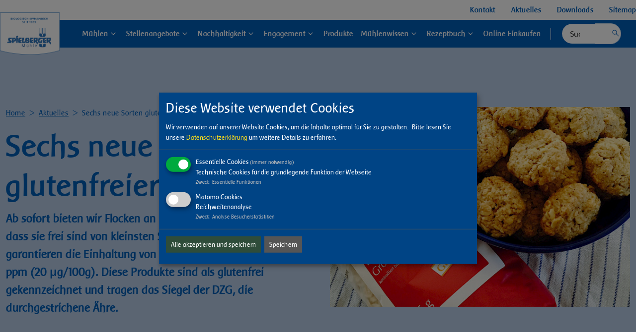

--- FILE ---
content_type: text/html; charset=utf-8
request_url: https://www.spielberger-muehle.de/de/aktuelles/sechs-neue-sorten-glutenfreier-flocken/
body_size: 26779
content:
<!DOCTYPE html>
	<html lang="de">

	<head>
		<meta http-equiv="content-type" content="text/html; charset=utf-8" />
		<meta name="viewport" content="width=device-width, initial-scale=1" />
		<title>NEU im SPIELBERGER-Sortiment: Glutenfreie Flocken</title><meta name='description' content='Das SPIELBERGER Flocken-Sortiment umfasst garantiert glutenfreien Flocken, zB. Haferflocken, Reisflocken, Sojaflocken, Buchweizenflocken und Hirseflocken'><meta name='keywords' content='Glutenfreie Flocken, Haferflocken, Glutenfreiheit'><link rel='canonical' href='https://www.spielberger-muehle.de/de/aktuelles/sechs-neue-sorten-glutenfreier-flocken/'>		<meta property='og:type' content='website' /><meta property='og:title' content='NEU im SPIELBERGER-Sortiment: Glutenfreie Flocken' /><meta property='og:url' content='https://www.spielberger-muehle.de/de/aktuelles/sechs-neue-sorten-glutenfreier-flocken/' /><meta property='og:description' content='Das SPIELBERGER Flocken-Sortiment umfasst garantiert glutenfreien Flocken, zB. Haferflocken, Reisflocken, Sojaflocken, Buchweizenflocken und Hirseflocken' /><meta property='og:image' content='/site/assets/files/1186/cookies_neu_3.1200x800.jpg' />					<link rel="stylesheet" href="/site/templates/styles/vendor/jquery.fancybox.min.css?ts=1764322327">
		
					<link rel="stylesheet" href="/site/templates/dist/main.css?ts=1764322327">
		
		<!-- START Favicon -->
		<link rel="apple-touch-icon" sizes="180x180" href="/site/templates/img/favicon/apple-touch-icon.png">
		<link rel="icon" type="image/png" sizes="32x32" href="/site/templates/img/favicon/favicon-32x32.png">
		<link rel="icon" type="image/png" sizes="16x16" href="/site/templates/img/favicon/favicon-16x16.png">
		<link rel="manifest" href="/site/templates/img/favicon/site.webmanifest">
		<link rel="mask-icon" href="/site/templates/img/favicon/safari-pinned-tab.svg" color="#5bbad5">
		<link rel="shortcut icon" href="/site/templates/img/favicon/favicon.ico">
		<meta name="msapplication-TileColor" content="#da532c">
		<meta name="msapplication-config" content="/site/templates/img/favicon/browserconfig.xml">
		<meta name="theme-color" content="#ffffff">
		<!-- END Favicon -->

					<script type='text/javascript' src="/site/templates/scripts/vendor/lazysizes/ls.unveilhooks.min.js?ts=1764322327"></script>
					<script type='text/javascript' src="/site/templates/scripts/vendor/lazysizes/lazysizes.min.js?ts=1764322327"></script>
				<script src="https://cdnjs.cloudflare.com/ajax/libs/jquery/1.12.4/jquery.min.js"></script>
		<script>
			window.jQuery || document.write('<script src="/site/templates/scripts/vendor/jquery.min.js"><\/script>')
		</script>
							<script>
				window.sb = {
					sliderDelay: 6000				}
			</script>
		
		<!-- Matomo -->
		<script type="text/plain" data-type="application/javascript" data-name="matomo">
			var _paq = window._paq = window._paq || [];
			// enable the use of navigator.sendBeacon()
			_paq.push(['alwaysUseSendBeacon']);
			/* tracker methods like "setCustomDimension" should be called before "trackPageView" */
			_paq.push(['trackPageView']);
			_paq.push(['enableLinkTracking']);
			(function() {
				var u = "//matomo.spielberger-muehle.de/";
				_paq.push(['setTrackerUrl', u + 'matomo.php']);
				_paq.push(['setSiteId', '1']);
				var d = document,
					g = d.createElement('script'),
					s = d.getElementsByTagName('script')[0];
				g.async = true;
				g.src = u + 'matomo.js';
				s.parentNode.insertBefore(g, s);
			})();
		</script>
		<!-- End Matomo Code -->
		<!-- Matomo Tag Manager -->
		<script type="text/plain" data-type="application/javascript" data-name="matomo">
			var _mtm = window._mtm = window._mtm || [];
			_mtm.push({
				'mtm.startTime': (new Date().getTime()),
				'event': 'mtm.Start'
			});
			var d = document,
				g = d.createElement('script'),
				s = d.getElementsByTagName('script')[0];
			g.async = true;
			g.src = 'https://matomo.spielberger-muehle.de/js/container_ovWsOXZY.js';
			s.parentNode.insertBefore(g, s);
		</script>
		<!-- End Matomo Tag Manager -->

	</head>

	<body class="template-news-item">

		<header class="mainhead container-fluid">
    <div class="row">
        
<div id="topnav" class="navbar navbar-light navbar-expand-xl bg-white">
    <nav class="container-fluid px-xl-0 position-relative justify-content-between justify-content-xl-end">
        <a class="logo py-2 py-xl-0" href="/de/" title="Spielberger Mühle">
            <img src="/site/templates/dist/img/logo-spielberger-muehle.png" alt="Logo der Spielberger Mühle - Link zur Startseite">
        </a>

        <div class="d-none d-xl-block" aria-label="navigation">
            <ul class="nav justify-content-end">
                                                        <li class="nav-item">
                        <a class="nav-link py-2 fw-bold" href="/de/kontakt/" title="Seite Kontakt öffnen">
                            Kontakt                        </a>
                    </li>
                                                        <li class="nav-item">
                        <a class="nav-link py-2 fw-bold" href="/de/aktuelles/" title="Seite Aktuelles öffnen">
                            Aktuelles                        </a>
                    </li>
                                                        <li class="nav-item">
                        <a class="nav-link py-2 fw-bold" href="/de/downloads/" title="Seite Downloads öffnen">
                            Downloads                        </a>
                    </li>
                                                                            <li class="nav-item">
                        <a class="nav-link py-2 fw-bold" href="/de/sitemap/" title="Seite Sitemap öffnen">
                            Sitemap                        </a>
                    </li>
                
            </ul>
        </div>

        <button class="navbar-toggler" type="button" data-bs-toggle="collapse" data-bs-target="#mainnav" aria-controls="mainnav" aria-expanded="false" aria-label="Menu anzeigen/ausblenden">
            <!-- <span class="navbar-toggler-icon"></span> -->
            <span class="burger"><svg class="icon icon--menu icon--blue icon--xl"><use xlink:href="/site/templates/dist/img/sprite.svg#icon-menu"></use></svg></span>
            <span class="close d-none"><svg class="icon icon--close icon--blue icon--xl"><use xlink:href="/site/templates/dist/img/sprite.svg#icon-close"></use></svg></span>
        </button>
    </nav>
</div>        <nav id="mainnav-bar" class="navbar navbar-light navbar-expand-xl bg-primary">
    <div class="container-fluid px-xl-0">
        <div id="mainnav" class="collapse navbar-collapse">
            <div class="w-100 d-flex flex-column flex-xl-row justify-content-between align-items-start align-items-xl-center">

                <div class="navwrap order-2 order-xl-1 flex-grow-1" aria-label="navigation">
                    <ul class='navbar-nav' aria-labelledby="nav-dropdown-1031"><li class='nav-item dropdown'><a href='/de/muehlen/' class='text-wrap nav-link d-inline-block ps-3 pe-0' title='Seite Mühlen öffnen'>Mühlen</a><button type='button' class='custom-toggle btn btn-link p-0 border-0' data-bs-toggle='dropdown' data-bs-auto-close='true' aria-expanded='false' aria-label='Untermenü ein/ausblenden' id='nav-dropdown-1029'><svg class="icon icon--keyboard_arrow_down icon--white icon--md"><use xlink:href="/site/templates/dist/img/sprite.svg#icon-keyboard_arrow_down"></use></svg></button><ul class=' dropdown-menu'><li><a href='/de/muehlen/mehlmuehle-brackenheim/' class='text-wrap dropdown-item' title='Seite Mehlmühle Brackenheim öffnen'><span>Mehlmühle Brackenheim</span></a></li><li><a href='/de/muehlen/flockenmuehle-wuerzburg/' class='text-wrap dropdown-item' title='Seite Flockenmühle Würzburg öffnen'><span>Flockenmühle Würzburg</span></a></li><li><a href='/de/muehlen/muehlenphilosophie/' class='text-wrap dropdown-item' title='Seite Mühlenphilosophie öffnen'><span>Mühlenphilosophie</span></a></li><li><a href='/de/muehlen/qualitaetsversprechen/' class='text-wrap dropdown-item' title='Seite Qualitätsversprechen öffnen'><span>Qualitätsversprechen</span></a></li><li><a href='/de/muehlen/unser-muehlenladen/' class='text-wrap dropdown-item' title='Seite Unser Mühlenladen öffnen'><span>Unser Mühlenladen</span></a></li><li><a href='/de/muehlen/beteiligung/' class='text-wrap dropdown-item' title='Seite Beteiligung öffnen'><span>Beteiligung</span></a></li></ul></li><li class='nav-item dropdown'><a href='/de/stellenangebote/' class='text-wrap nav-link d-inline-block ps-3 pe-0' title='Seite Stellenangebote öffnen'>Stellenangebote</a><button type='button' class='custom-toggle btn btn-link p-0 border-0' data-bs-toggle='dropdown' data-bs-auto-close='true' aria-expanded='false' aria-label='Untermenü ein/ausblenden' id='nav-dropdown-9830'><svg class="icon icon--keyboard_arrow_down icon--white icon--md"><use xlink:href="/site/templates/dist/img/sprite.svg#icon-keyboard_arrow_down"></use></svg></button><ul class=' dropdown-menu'><li class='dropdown-submenu'><a href='/de/stellenangebote/stellenangebote-standort-brackenheim/' class='text-wrap dropdown-item' title='Seite Stellenangebote - Standort Brackenheim öffnen'><span>Stellenangebote - Standort Brackenheim</span></a></li><li class='dropdown-submenu'><a href='/de/stellenangebote/stellenangebote-standort-wuerzburg/' class='text-wrap dropdown-item' title='Seite Stellenangebote - Standort Würzburg öffnen'><span>Stellenangebote - Standort Würzburg</span></a></li><li class='dropdown-submenu'><a href='/de/stellenangebote/ausbildungsangebot-brackenheim-wuerzburg/' class='text-wrap dropdown-item' title='Seite Ausbildungsangebot - Brackenheim &amp; Würzburg öffnen'><span>Ausbildungsangebot - Brackenheim &amp; Würzburg</span></a></li></ul></li><li class='nav-item dropdown'><a href='/de/nachhaltigkeit/' class='text-wrap nav-link d-inline-block ps-3 pe-0' title='Seite Nachhaltigkeit öffnen'>Nachhaltigkeit</a><button type='button' class='custom-toggle btn btn-link p-0 border-0' data-bs-toggle='dropdown' data-bs-auto-close='true' aria-expanded='false' aria-label='Untermenü ein/ausblenden' id='nav-dropdown-36847'><svg class="icon icon--keyboard_arrow_down icon--white icon--md"><use xlink:href="/site/templates/dist/img/sprite.svg#icon-keyboard_arrow_down"></use></svg></button><ul class=' dropdown-menu'><li><a href='/de/nachhaltigkeit/unsere-verpackung/' class='text-wrap dropdown-item' title='Seite Unsere Verpackung öffnen'><span>Unsere Verpackung</span></a></li><li><a href='/de/nachhaltigkeit/nachhaltige-muehle/' class='text-wrap dropdown-item' title='Seite Nachhaltige Mühle öffnen'><span>Nachhaltige Mühle</span></a></li><li><a href='/de/nachhaltigkeit/foerderung-der-biodiversitaet/' class='text-wrap dropdown-item' title='Seite Förderung der Biodiversität öffnen'><span>Förderung der Biodiversität</span></a></li><li><a href='/de/nachhaltigkeit/nachhaltigkeitsbericht/' class='text-wrap dropdown-item' title='Seite Nachhaltigkeitsbericht öffnen'><span>Nachhaltigkeitsbericht</span></a></li></ul></li><li class='nav-item dropdown'><a href='/de/engagement/' class='text-wrap nav-link d-inline-block ps-3 pe-0' title='Seite Engagement öffnen'>Engagement</a><button type='button' class='custom-toggle btn btn-link p-0 border-0' data-bs-toggle='dropdown' data-bs-auto-close='true' aria-expanded='false' aria-label='Untermenü ein/ausblenden' id='nav-dropdown-36852'><svg class="icon icon--keyboard_arrow_down icon--white icon--md"><use xlink:href="/site/templates/dist/img/sprite.svg#icon-keyboard_arrow_down"></use></svg></button><ul class=' dropdown-menu'><li><a href='/de/engagement/weltretterbande/' class='text-wrap dropdown-item' title='Seite Weltretterbande öffnen'><span>Weltretterbande</span></a></li><li><a href='/de/engagement/bergwaldprojekt/' class='text-wrap dropdown-item' title='Seite Bergwaldprojekt öffnen'><span>Bergwaldprojekt</span></a></li><li><a href='/de/engagement/getreidezuechtung/' class='text-wrap dropdown-item' title='Seite Getreidezüchtung öffnen'><span>Getreidezüchtung</span></a></li><li class='dropdown-submenu'><a href='/de/engagement/baeuerliche-landwirtschaft/' class='text-wrap dropdown-item' title='Seite Bäuerliche Landwirtschaft öffnen'><span>Bäuerliche Landwirtschaft</span></a></li></ul></li><li class='nav-item'><a href='/de/produkte/' class='text-wrap nav-link d-inline-block ps-3 pe-0' title='Seite Produkte öffnen'><span>Produkte</span></a></li><li class='nav-item dropdown'><a href='/de/muehlenwissen/' class='text-wrap nav-link d-inline-block ps-3 pe-0' title='Seite Mühlenwissen öffnen'>Mühlenwissen</a><button type='button' class='custom-toggle btn btn-link p-0 border-0' data-bs-toggle='dropdown' data-bs-auto-close='true' aria-expanded='false' aria-label='Untermenü ein/ausblenden' id='nav-dropdown-1045'><svg class="icon icon--keyboard_arrow_down icon--white icon--md"><use xlink:href="/site/templates/dist/img/sprite.svg#icon-keyboard_arrow_down"></use></svg></button><ul class=' dropdown-menu'><li><a href='/de/muehlenwissen/dinkel/' class='text-wrap dropdown-item' title='Seite Dinkel öffnen'><span>Dinkel</span></a></li><li><a href='/de/muehlenwissen/gerste/' class='text-wrap dropdown-item' title='Seite Gerste öffnen'><span>Gerste</span></a></li><li><a href='/de/muehlenwissen/hafer/' class='text-wrap dropdown-item' title='Seite Hafer öffnen'><span>Hafer</span></a></li><li><a href='/de/muehlenwissen/roggen/' class='text-wrap dropdown-item' title='Seite Roggen öffnen'><span>Roggen</span></a></li><li><a href='/de/muehlenwissen/urgetreide/' class='text-wrap dropdown-item' title='Seite Urgetreide öffnen'><span>Urgetreide</span></a></li><li><a href='/de/muehlenwissen/weizen-und-spezielle-weizenarten/' class='text-wrap dropdown-item' title='Seite Weizen und spezielle Weizenarten öffnen'><span>Weizen und spezielle Weizenarten</span></a></li><li><a href='/de/muehlenwissen/mehle-und-mehltypen/' class='text-wrap dropdown-item' title='Seite Mehle und Mehltypen öffnen'><span>Mehle und Mehltypen</span></a></li><li><a href='/de/muehlenwissen/was-macht-die-qualitaet-von-mehl-aus/' class='text-wrap dropdown-item' title='Seite Was macht die Qualität von Mehl aus? öffnen'><span>Was macht die Qualität von Mehl aus?</span></a></li><li><a href='/de/muehlenwissen/brotwelt/' class='text-wrap dropdown-item' title='Seite Brotwelt öffnen'><span>Brotwelt</span></a></li><li><a href='/de/muehlenwissen/amaranth/' class='text-wrap dropdown-item' title='Seite Amaranth öffnen'><span>Amaranth</span></a></li><li><a href='/de/muehlenwissen/buchweizen/' class='text-wrap dropdown-item' title='Seite Buchweizen öffnen'><span>Buchweizen</span></a></li><li><a href='/de/muehlenwissen/griess/' class='text-wrap dropdown-item' title='Seite Grieß öffnen'><span>Grieß</span></a></li><li><a href='/de/muehlenwissen/hirse/' class='text-wrap dropdown-item' title='Seite Hirse öffnen'><span>Hirse</span></a></li><li><a href='/de/muehlenwissen/kuerbiskerne/' class='text-wrap dropdown-item' title='Seite Kürbiskerne öffnen'><span>Kürbiskerne</span></a></li><li><a href='/de/muehlenwissen/leinsamen/' class='text-wrap dropdown-item' title='Seite Leinsamen öffnen'><span>Leinsamen</span></a></li><li><a href='/de/muehlenwissen/mais/' class='text-wrap dropdown-item' title='Seite Mais öffnen'><span>Mais</span></a></li><li><a href='/de/muehlenwissen/quinoa/' class='text-wrap dropdown-item' title='Seite Quinoa öffnen'><span>Quinoa</span></a></li><li><a href='/de/muehlenwissen/reis/' class='text-wrap dropdown-item' title='Seite Reis öffnen'><span>Reis</span></a></li><li><a href='/de/muehlenwissen/sesam/' class='text-wrap dropdown-item' title='Seite Sesam öffnen'><span>Sesam</span></a></li><li><a href='/de/muehlenwissen/soja/' class='text-wrap dropdown-item' title='Seite Soja öffnen'><span>Soja</span></a></li><li><a href='/de/muehlenwissen/sonnenblumenkerne/' class='text-wrap dropdown-item' title='Seite Sonnenblumenkerne öffnen'><span>Sonnenblumenkerne</span></a></li><li><a href='/de/muehlenwissen/bulgur-und-couscous/' class='text-wrap dropdown-item' title='Seite Bulgur und Couscous öffnen'><span>Bulgur und Couscous</span></a></li><li><a href='/de/muehlenwissen/flakes/' class='text-wrap dropdown-item' title='Seite Flakes öffnen'><span>Flakes</span></a></li><li><a href='/de/muehlenwissen/flocken/' class='text-wrap dropdown-item' title='Seite Flocken öffnen'><span>Flocken</span></a></li><li><a href='/de/muehlenwissen/nudeln/' class='text-wrap dropdown-item' title='Seite Nudeln öffnen'><span>Nudeln</span></a></li><li><a href='/de/muehlenwissen/ernaehrung-mit-vollkornprodukten/' class='text-wrap dropdown-item' title='Seite Ernährung mit Vollkornprodukten öffnen'><span>Ernährung mit Vollkornprodukten</span></a></li><li><a href='/de/muehlenwissen/ernaehrung-mit-rohkost-und-getreide/' class='text-wrap dropdown-item' title='Seite Ernährung mit Rohkost und Getreide öffnen'><span>Ernährung mit Rohkost und Getreide</span></a></li><li><a href='/de/muehlenwissen/ernaehrung-mit-den-7-getreidearten/' class='text-wrap dropdown-item' title='Seite Ernährung mit den 7 Getreidearten öffnen'><span>Ernährung mit den 7 Getreidearten</span></a></li><li><a href='/de/muehlenwissen/glutenfreie-ernaehrung/' class='text-wrap dropdown-item' title='Seite Glutenfreie Ernährung öffnen'><span>Glutenfreie Ernährung</span></a></li><li><a href='/de/muehlenwissen/huelsenfruechte/' class='text-wrap dropdown-item' title='Seite Hülsenfrüchte öffnen'><span>Hülsenfrüchte</span></a></li></ul></li><li class='nav-item dropdown'><a href='/de/rezeptbuch/' class='text-wrap nav-link d-inline-block ps-3 pe-0' title='Seite Rezeptbuch öffnen'>Rezeptbuch</a><button type='button' class='custom-toggle btn btn-link p-0 border-0' data-bs-toggle='dropdown' data-bs-auto-close='true' aria-expanded='false' aria-label='Untermenü ein/ausblenden' id='nav-dropdown-1031'><svg class="icon icon--keyboard_arrow_down icon--white icon--md"><use xlink:href="/site/templates/dist/img/sprite.svg#icon-keyboard_arrow_down"></use></svg></button><ul class=' dropdown-menu'><li class='dropdown-submenu'><a href='/de/rezeptbuch/suppen-salate/' class='text-wrap dropdown-item' title='Seite Suppen &amp; Salate öffnen'><span>Suppen &amp; Salate</span></a></li><li class='dropdown-submenu'><a href='/de/rezeptbuch/hauptgerichte/' class='text-wrap dropdown-item' title='Seite Hauptgerichte öffnen'><span>Hauptgerichte</span></a></li><li class='dropdown-submenu'><a href='/de/rezeptbuch/nachtisch/' class='text-wrap dropdown-item' title='Seite Nachtisch öffnen'><span>Nachtisch</span></a></li><li class='dropdown-submenu'><a href='/de/rezeptbuch/suesses-backen/' class='text-wrap dropdown-item' title='Seite Süßes Backen öffnen'><span>Süßes Backen</span></a></li><li class='dropdown-submenu'><a href='/de/rezeptbuch/herzhaftes-backen/' class='text-wrap dropdown-item' title='Seite Herzhaftes Backen öffnen'><span>Herzhaftes Backen</span></a></li><li class='dropdown-submenu'><a href='/de/rezeptbuch/fruehstueck-snacks/' class='text-wrap dropdown-item' title='Seite Frühstück &amp; Snacks öffnen'><span>Frühstück &amp; Snacks</span></a></li><li class='dropdown-submenu'><a href='/de/rezeptbuch/glutenfreies-kochen-backen/' class='text-wrap dropdown-item' title='Seite Glutenfreies Kochen &amp; Backen öffnen'><span>Glutenfreies Kochen &amp; Backen</span></a></li><li><a href='/de/rezeptbuch/rezept-einreichen/' class='text-wrap dropdown-item' title='Seite Rezept einreichen öffnen'><span>Rezept einreichen</span></a></li></ul></li><li class='nav-item'><a href='https://shop.spielberger-muehle.de' class='text-wrap nav-link d-inline-block ps-3 pe-0' title='Seite Online Einkaufen öffnen'><span>Online Einkaufen</span></a></li></ul>                </div>

                <div class="order-3 flex-grow-1 d-none d-xl-flex justify-content-center align-self-stretch text-white">
                    <div class="vr opacity-100"></div>
                </div>

                <!-- search-form -->
                <form id="site-search" class="flex-grow-0 d-flex justify-content-end order-1 order-xl-4 my-4 my-xl-0 ps-xl-3" role="search" method="get" action="/de/suchergebnisse/">
                    <div class="input-group flex-nowrap align-items-center justify-content-xl-end">
                        <label for="srch-term" class="text-white me-2 visually-hidden">Suche</label>
                        <div class="input-group">
                            <input type="search" class="form-control rounded-start-pill border-end-0" name="q" id="srch-term" placeholder="Suche" aria-label="Suche">
                            <button type="submit" class="btn btn-outline-secondary rounded-end-pill border-start-0 bg-white" aria-label="Suchen">
                                <span class="visually-hidden">Suchen</span>
                                <svg class="icon icon--search icon--blue icon--md"><use xlink:href="/site/templates/dist/img/sprite.svg#icon-search"></use></svg>                            </button>
                        </div>
                    </div>
                </form>

                <!-- topnav mobile -->
                <div class="order-3 d-block d-xl-none" aria-label="navigation">
                    <ul class="topnav-mobile nav d-flex justify-content-between w-100 mt-3" aria-label="navigation">
                                                                                <li class="nav-item">
                                <a class="nav-link py-2 ps-0 text-white" href="/de/kontakt/" title="Kontakt">
                                    Kontakt                                </a>
                            </li>
                                                                                <li class="nav-item">
                                <a class="nav-link py-2 ps-0 text-white" href="/de/aktuelles/" title="Aktuelles">
                                    Aktuelles                                </a>
                            </li>
                                                                                <li class="nav-item">
                                <a class="nav-link py-2 ps-0 text-white" href="/de/downloads/" title="Downloads">
                                    Downloads                                </a>
                            </li>
                                                                                                            <li class="nav-item">
                                <a class="nav-link py-2 ps-0 text-white" href="/de/sitemap/" title="Sitemap">
                                    Sitemap                                </a>
                            </li>
                                            </ul>
                </div>
            </div>
        </div>
    </div>
</nav>    </div>
</header>

		
		<main id="maincontent" class="content"><section class="py-9 bg-blue-light">
    <div class="container-xxl">
        <article class="intro row g-5">
            <div class="col-md-6 d-flex flex-column flex-fill">
                <ol class="breadcrumb">
            <li class="breadcrumb-item">
            <a href="/de/">Home</a>
        </li>
            <li class="breadcrumb-item">
            <a href="/de/aktuelles/">Aktuelles</a>
        </li>
        
        
            <li class="breadcrumb-item active" aria-current="page">
            Sechs neue Sorten glutenfreier Flocken        </li>
    </ol>
                <div class="introtext d-flex flex-column justify-content-center flex-fill text-primary fw-bold fs-4">
                    <h1>Sechs neue Sorten glutenfreier Flocken</h1>
                    <p>Ab sofort bieten wir Flocken an bei denen wir garantieren, dass sie frei sind von kleinsten Spuren an Gluten. Wir garantieren die Einhaltung von Gluten-Gehalten unter 20 ppm (20 μg/100g). Diese Produkte sind als glutenfrei gekennzeichnet und tragen das Siegel der DZG, die durchgestrichene Ähre. </p>
                                    </div>
            </div>
                            <div class="image col-md-6">
                    <figure class="m-0 figure titleImage"><img class="figure-img img-fluid" src="/site/assets/files/1186/cookies_neu_3.1200x800.jpg" srcset="/site/assets/files/1186/cookies_neu_3.1200x800.640x0.jpg 640w" sizes="(max-width: 768px) 100vw, 50vw" alt="NEU im SPIELBERGER-Sortiment: Glutenfreie Flocken" loading="lazy" decoding="async" style="background-size: cover; background-image: url([data-uri]); transition: opacity 0.5s ease-in-out;" onload="this.style.opacity=1"></figure>                </div>
                    </article>
    </div>
</section>
			
		<section class="copy py-9">
        <div class="container-xxl">
            <div class="row">
                <div class="col-12 col-xl-7 mx-auto font-20">
                                            <time datetime='06.10.2015'>06.10.2015</time>                    
                                            <p class=""><a class='badge bg-blue-light text-decoration-none text-uppercase' href='/de/tags/presse'>Presse</a></p>                    
                                        <p>Seit November 2015 bietet die Spielberger Mühle ein breites Sortiment an garantiert glutenfreien Flocken an. Neben glutenfreien Haferflocken Groß- und Kleinblatt gibt es auch glutenfreie Hirse-, Buchweizen-, Reis- und Sojaflocken an. Dies ist die vielfältigste Auswahl an glutenfreien Flocken auf dem Bio-Markt in Deutschland. Die Produkte werden vom Anbau bis zur Verarbeitung separat behandelt, sodass Verunreinigungen mit glutenhaltigen Stäuben auch in kleinsten Mengen ausgeschlossen werden können. Abgepackt werden die Flocken gut geschützt vor nachträglichen Kontaminationen im Folienbeutel. Vor der Auslieferung werden diese Flocken analysiert um Gluten-Verunreinigungen sicher ausschließen zu können.</p>

<p>Als Hersteller von einem breiten Spektrum an Getreideflocken bietet Spielberger zukünftig zwei unterschiedliche Flocken-Linien:</p>

<p>Substantiell glutenfreie Flocken aus Rohstoffen, die von Natur aus glutenfrei sind, bei denen allerdings geringe Spuren an Gluten nicht sicher ausgeschlossen werden können. Die meisten dieser Produkte sind in Demeter-Qualität erhältlich und werden im Papierbeutel mit Sichtfenster angeboten.<br />
Sinnvollerweise werden diese Produkte im normalen Flockenregal platziert.</p>

<p>Garantiert glutenfreie Flocken, die unter kontrollierten Bedingungen produziert werden und die das Symbol der Deutschen Zöliakie-Gesellschaft, die durchgestrichene Ähre, tragen. Um den verlässlichen Produktschutz zu gewährleisten, werden diese Produkte im Folienbeutel abgepackt. Idealerweise gehören diese Flocken ins Glutenfrei-Regal.</p>

<ul><li>Substantiell glutenfreie Flocken aus Rohstoffen, die von Natur aus glutenfrei sind, bei denen allerdings geringe Spuren an Gluten nicht sicher ausgeschlossen werden können. Die meisten dieser Produkte sind in Demeter-Qualität erhältlich und werden im Papierbeutel mit Sichtfenster angeboten.<br />
	Sinnvollerweise werden diese Produkte im normalen Flockenregal platziert.</li>
	<li>Garantiert glutenfreie Flocken, die unter kontrollierten Bedingungen produziert werden und die das Symbol der Deutschen Zöliakie-Gesellschaft, die durchgestrichene Ähre, tragen. Um den verlässlichen Produktschutz zu gewährleisten, werden diese Produkte im Folienbeutel abgepackt. Idealerweise gehören diese Flocken ins Glutenfrei-Regal.</li>
</ul><p>In der Reihe der garantiert glutenfreien Flocken finden Sie:</p>

<p>- Glutenfreie Haferflocken, Großblatt<br />
- Glutenfreie Haferflocken, Kleinblatt<br />
- Glutenfreie Reisflocken<br />
- Glutenfreie Sojaflocken<br />
- Glutenfreie Buchweizenflocken<br />
- Glutenfreie Hirseflocken</p>
                    
                                                        </div>
            </div>
        </div>
    </section></main>

		<div class="footer-container decoration-grain py-9">
    <div class="footer container-xxl">
        <div class="footer-maingrid">
            <div class="footer-navigation">
                <div class="footer-3-cols">
                    <div class="footer-contact">
                        <div class="footer-logo">
                            <img class="blend-image" src="/site/templates/dist/img/logo-spielberger-muehle.png" alt="Logo Spielberger Mühle">
                        </div>
                        <div class="footer-contact-info">
                            <p>Spielberger GmbH<br />
Burgermühle<br />
D-74336 Brackenheim</p>

<p>Fon: 0 71 35/98 15 - 0<br />
Fax: 0 71 35/98 15 - 49<br />
E-Mail: <a href="mailto:info@spielberger-muehle.de">info@spielberger-muehle.de</a></p>                        </div>
                        <nav class="footer-social">
                            <h4>Social Media</h4>
                            <div class="footer-icons">
                                <a class='icon icon-social fb st-custom-button' href='https://www.facebook.com/Spielberger-M%C3%BChle-163550110366349/' title='Besuchen Sie uns auf Facebook' target='_blank' onclick='_paq.push(["trackEvent", "Social", "Facebook"])'>
                                    <span class='visually-hidden'>Besuchen Sie uns auf Facebook</span>
                                    <svg class="icon icon--facebook icon--black icon--md"><use xlink:href="/site/templates/dist/img/sprite.svg#icon-facebook"></use></svg>                                </a>
                                <a class='icon icon-social ig' href='https://www.instagram.com/spielbergermuehle/' title='Besuchen Sie uns auf Instagram' target='_blank' onclick='_paq.push(["trackEvent", "Social", "Instagram"])'>
                                    <span class='visually-hidden'>Besuchen Sie uns auf Instagram</span>
                                    <svg class="icon icon--instagram icon--black icon--md"><use xlink:href="/site/templates/dist/img/sprite.svg#icon-instagram"></use></svg>                                </a>
                            </div>
                        </nav>
                    </div>
                    <nav class="footer-links1">
                        <h4>Inhalte</h4>
                                                    <a class="link" href="/de/muehlen/" alt="Mühlen">Mühlen</a>
                                                    <a class="link" href="/de/stellenangebote/" alt="Stellenangebote">Stellenangebote</a>
                                                    <a class="link" href="/de/nachhaltigkeit/" alt="Nachhaltigkeit">Nachhaltigkeit</a>
                                                    <a class="link" href="/de/engagement/" alt="Engagement">Engagement</a>
                                                    <a class="link" href="/de/produkte/" alt="Produkte">Produkte</a>
                                                    <a class="link" href="/de/muehlenwissen/" alt="Mühlenwissen">Mühlenwissen</a>
                                                    <a class="link" href="/de/rezeptbuch/" alt="Rezeptbuch">Rezeptbuch</a>
                                                    <a class="link" href="https://shop.spielberger-muehle.de" alt="Online Einkaufen">Online Einkaufen</a>
                                                    <a class="link" href="/de/aktuelles/" alt="Aktuelles">Aktuelles</a>
                                            </nav>
                    <nav class="footer-links2">
                        <a class="link large" href="/de/kontakt/" alt="Kontakt">Kontakt</a>
                        <a class="link large" href="/de/stellenangebote/" alt="Stellenangebote">Karriere</a>

                        <h4>Rechtliches</h4>
                                                    <a class="link" href="/de/impressum/" alt="Impressum">Impressum</a>
                                                    <a class="link" href="/de/datenschutzerklaerung/" alt="Datenschutzerklärung">Datenschutzerklärung</a>
                                            </nav>
                </div>
            </div>
            <div class="footer-newsletter bg-blue-light">
                <h4>Jetzt zum kostenlosen Mühlenbrief anmelden und Vorteile genießen</h4>
                <div class="footer-newsletter-claim">
                    <p><p>Sie möchten unsere aktuellsten Angebote, Produktneuheiten und Rezeptideen bequem per E-Mail geschickt bekommen?<br />
Kein Problem, mit unserem Newsletter sind Sie immer bestens informiert.</p></p>
                </div>
                <!-- <iframe width="540" height="305" src="https://2d848999.sibforms.com/serve/[base64]" frameborder="0" scrolling="auto" allowfullscreen style="display: block;margin-left: auto;margin-right: auto;max-width: 100%;"></iframe> -->



<!-- Begin Brevo Form -->
<!-- START - We recommend to place the below code in head tag of your website html  -->
<link rel="stylesheet" href="https://sibforms.com/forms/end-form/build/sib-styles.css">

<style>
 /* @font-face {
   font-display: block;
   font-family: Roboto;
   src: url(https://assets.brevo.com/font/Roboto/Latin/normal/normal/7529907e9eaf8ebb5220c5f9850e3811.woff2) format("woff2"), url(https://assets.brevo.com/font/Roboto/Latin/normal/normal/25c678feafdc175a70922a116c9be3e7.woff) format("woff")
 }
 
 @font-face {
   font-display: fallback;
   font-family: Roboto;
   font-weight: 600;
   src: url(https://assets.brevo.com/font/Roboto/Latin/medium/normal/6e9caeeafb1f3491be3e32744bc30440.woff2) format("woff2"), url(https://assets.brevo.com/font/Roboto/Latin/medium/normal/71501f0d8d5aa95960f6475d5487d4c2.woff) format("woff")
 }
 
 @font-face {
   font-display: fallback;
   font-family: Roboto;
   font-weight: 700;
   src: url(https://assets.brevo.com/font/Roboto/Latin/bold/normal/3ef7cf158f310cf752d5ad08cd0e7e60.woff2) format("woff2"), url(https://assets.brevo.com/font/Roboto/Latin/bold/normal/ece3a1d82f18b60bcce0211725c476aa.woff) format("woff")
 } */
#sib-container.sb {
  font-family: "baar_sophiaregular", sans-serif;
  background-color: transparent;
  padding: 0;
  margin: 0;
}
.sib-form.sb {
  font-family: inherit;
  padding: 0;

}
.sib-form-block.sb {
  padding: 0;
}

 #sib-container.sb a {
   text-decoration: underline;
   color: #333;
   
 }
 .sib-form.sb .entry__specification {
  color: inherit;
 }

 .entry__label.sb::after {
  color: inherit;
 }

.sib-form.sb .input_replaced {
  border-radius: .125em;
}

.sib-form.sb .checkbox_tick_positive:hover:before  {
  border-color: #b8cce6 !important;
}

.sib-form.sb .input_replaced:hover + .checkbox_tick_positive {
  background-color: #b8cce6;
}

.sib-form.sb .input_replaced:checked + .checkbox_tick_positive {
  background-color: #b8cce6;
  border-color: #005eb8;
}

</style>
<!--  END - We recommend to place the above code in head tag of your website html -->
 
<!-- START - We recommend to place the below code where you want the form in your website html  -->
<div class="sib-form sb">
 <div id="sib-form-container" class="sib-form-container">
   <div id="error-message" class="sib-form-message-panel" style="font-size:16px; text-align:left; color:#661d1d; background-color:#ffeded; border-radius:3px; border-color:#ff4949;max-width:540px;">
     <div class="sib-form-message-panel__text sib-form-message-panel__text--center">
       <svg viewBox="0 0 512 512" class="sib-icon sib-notification__icon">
         <path d="M256 40c118.621 0 216 96.075 216 216 0 119.291-96.61 216-216 216-119.244 0-216-96.562-216-216 0-119.203 96.602-216 216-216m0-32C119.043 8 8 119.083 8 256c0 136.997 111.043 248 248 248s248-111.003 248-248C504 119.083 392.957 8 256 8zm-11.49 120h22.979c6.823 0 12.274 5.682 11.99 12.5l-7 168c-.268 6.428-5.556 11.5-11.99 11.5h-8.979c-6.433 0-11.722-5.073-11.99-11.5l-7-168c-.283-6.818 5.167-12.5 11.99-12.5zM256 340c-15.464 0-28 12.536-28 28s12.536 28 28 28 28-12.536 28-28-12.536-28-28-28z" />
       </svg>
       <span class="sib-form-message-panel__inner-text">
        Deine Anmeldung konnte nicht gespeichert werden. Bitte versuche es erneut.
       </span>
     </div>
   </div>
   <div></div>
   <div id="success-message" class="sib-form-message-panel" style="font-size:16px; text-align:left; color:#085229; background-color:#e7faf0; border-radius:3px; border-color:#13ce66;max-width:540px;">
     <div class="sib-form-message-panel__text sib-form-message-panel__text--center">
       <svg viewBox="0 0 512 512" class="sib-icon sib-notification__icon">
         <path d="M256 8C119.033 8 8 119.033 8 256s111.033 248 248 248 248-111.033 248-248S392.967 8 256 8zm0 464c-118.664 0-216-96.055-216-216 0-118.663 96.055-216 216-216 118.664 0 216 96.055 216 216 0 118.663-96.055 216-216 216zm141.63-274.961L217.15 376.071c-4.705 4.667-12.303 4.637-16.97-.068l-85.878-86.572c-4.667-4.705-4.637-12.303.068-16.97l8.52-8.451c4.705-4.667 12.303-4.637 16.97.068l68.976 69.533 163.441-162.13c4.705-4.667 12.303-4.637 16.97.068l8.451 8.52c4.668 4.705 4.637 12.303-.068 16.97z" />
       </svg>
       <span class="sib-form-message-panel__inner-text">
        Deine Anmeldung zum Newsletter der Spielberger Mühle war erfolgreich.
       </span>
     </div>
   </div>
   <div></div>
   <div id="sib-container" class="sb sib-container--large sib-container--vertical">
     <form id="sib-form" method="POST" action="https://2d848999.sibforms.com/serve/[base64]" data-type="subscription">
       <div style="padding: 8px 0;">
         <div class="sib-input sib-form-block sb">
           <div class="form__entry entry_block">
             <div class="form__label-row ">
               <label class="entry__label sb" style="font-weight: normal;" for="EMAIL" data-required="*">Gib Deine EMAIL ein</label>
 
               <div class="entry__field">
                 <input class="input form-control" type="text" id="EMAIL" name="EMAIL" autocomplete="off" placeholder="EMAIL" data-required="true" required />
               </div>
             </div>
 
             <label class="entry__error entry__error--primary" style="font-size:16px; text-align:left; color:#661d1d; background-color:#ffeded; border-radius:3px; border-color:#ff4949;">
             </label>
             <label class="entry__specification" style="font-size:16px; text-align:left;">
               Gib bitte Deine E-Mail-Adresse für die Anmeldung an.
             </label>
           </div>
         </div>
       </div>
       <div style="padding: 8px 0;">
         <div class="sib-optin sib-form-block sb" data-required="true">
           <div class="form__entry entry_mcq">
             <div class="form__label-row ">
               <div class="entry__choice">
                 <label>
                   <input type="checkbox" class="input_replaced form-check-input" value="1" id="OPT_IN" name="OPT_IN" required />
                   <span class="checkbox checkbox_tick_positive"></span><span style="font-size:14px; text-align:left; color:#3C4858; background-color:transparent;"><p>Datenschutz</p><span data-required="*" style="display: inline;" class="entry__label sb entry__label_optin"></span></span> </label>
               </div>
             </div>
             <label class="entry__error entry__error--primary" style="font-size:16px; text-align:left; color:#661d1d; background-color:#ffeded; border-radius:3px; border-color:#ff4949;">
             </label>
             <label class="entry__specification" style="font-size:16px; text-align:left;">
               Ich habe die Hinweise zum Datenschutz gelesen und stimme der <a href="https://www.spielberger-muehle.de/de/datenschutzerklaerung/" target="_blank">Datenschutzerklärung</a> zu.
             </label>
           </div>
         </div>
       </div>
       <div style="padding: 8px 0;">
         <div class="sib-form-block sb" style="text-align: center">
           <button class=" btn btn-primary" form="sib-form" type="submit">
             <svg class="icon clickable__icon progress-indicator__icon sib-hide-loader-icon" viewBox="0 0 512 512">
               <path d="M460.116 373.846l-20.823-12.022c-5.541-3.199-7.54-10.159-4.663-15.874 30.137-59.886 28.343-131.652-5.386-189.946-33.641-58.394-94.896-95.833-161.827-99.676C261.028 55.961 256 50.751 256 44.352V20.309c0-6.904 5.808-12.337 12.703-11.982 83.556 4.306 160.163 50.864 202.11 123.677 42.063 72.696 44.079 162.316 6.031 236.832-3.14 6.148-10.75 8.461-16.728 5.01z" />
             </svg>
             Anmelden
           </button>
         </div>
       </div>
 
       <input type="text" name="email_address_check" value="" class="input--hidden">
       <input type="hidden" name="locale" value="de">
     </form>
   </div>
 </div>
</div>
<!-- END - We recommend to place the above code where you want the form in your website html  -->
 
<!-- START - We recommend to place the below code in footer or bottom of your website html  -->
<script>
 window.REQUIRED_CODE_ERROR_MESSAGE = 'Wähle bitte einen Ländervorwahl aus.';
 window.LOCALE = 'de';
 window.EMAIL_INVALID_MESSAGE = window.SMS_INVALID_MESSAGE = "Die eingegebenen Informationen sind nicht gültig. Bitte überprüfe das Feldformat und versuche es erneut.";
 
 window.REQUIRED_ERROR_MESSAGE = "Dieses Feld darf nicht leer sein. ";
 
 window.GENERIC_INVALID_MESSAGE = "Die eingegebenen Informationen sind nicht gültig. Bitte überprüfe das Feldformat und versuche es erneut.";
 
 
 
 
 window.translation = {
   common: {
     selectedList: '{quantity} Liste ausgewählt',
     selectedLists: '{quantity} Listen ausgewählt',
     selectedOption: '{quantity} ausgewählt',
     selectedOptions: '{quantity} ausgewählt',
   }
 };
 
 var AUTOHIDE = Boolean(0);
</script>
 
<script defer src="https://sibforms.com/forms/end-form/build/main.js"></script>
 
 
<!-- END - We recommend to place the above code in footer or bottom of your website html  -->
<!-- End Brevo Form -->            </div>
        </div>
                    <aside class="footer-info footer-3-cols">
                <div>
                                            <h5>Geprüfte Qualität</h5>
                        <div class="footer-icons footer-flex-wrap">
                                                            <img src="/site/assets/files/26977/32px_demeter_rgb.png" alt="Demeter">
                                                            <img src="/site/assets/files/26977/32px_bioland_logo.png" alt="Bioland">
                                                            <img src="/site/assets/files/26977/naturland-logo-ohne-fahne-rgb.0x32.jpg" alt="">
                                                            <img src="/site/assets/files/26977/32px_1200px-bio-siegel-eg-oeko-vo-deutschland.png" alt="Bio-Siegel-EG-Oeko">
                                                            <img src="/site/assets/files/26977/32px_eu-organic-logo-600x400_0.png" alt="EU Organic">
                                                            <img src="/site/assets/files/26977/32px_fairbio_logo.png" alt="Fairbio">
                                                    </div>
                                    </div>
                <div>
                                            <h5>Zahlungsmöglichkeiten</h5>
                        <div class="footer-icons footer-flex-wrap">
                                                            <img src="/site/assets/files/26978/32px_paypal.png" alt="Paypal">
                                                    </div>
                                    </div>
                <div>
                                            <h5>Versand</h5>
                        <div class="footer-icons footer-flex-wrap">
                                                            <img src="/site/assets/files/26979/32_dhl_gogreen.png" alt="DHL">
                                                    </div>
                                    </div>
            </aside>
            </div>
</div>
		<div class="footer-bottom text-center text-white">
			2026 &copy; Spielberger GmbH
		</div>
		
					<script type='text/javascript' src="/site/templates/dist/main.js?ts=1764322327"></script>
		
		<script src="/site/templates/scripts/consent-config.js?v=003"></script>
		<script defer type="application/javascript" src="/site/templates/scripts/vendor/klaro-no-css.js?v=001" data-config="consentConfig"></script>

		<!-- Matomo Image Tracker-->
		<img referrerpolicy="no-referrer-when-downgrade" src="https://spielberger.de/analytics/matomo.php?idsite=1&amp;rec=1" style="border:0" alt="" />
		<!-- End Matomo -->

		<!-- Hidden SVG sprite -->
		<div style="display: none">
			<svg xmlns="http://www.w3.org/2000/svg" xmlns:xlink="http://www.w3.org/1999/xlink"><defs><symbol viewBox="0 0 20 20" id="icon-arrow_back"><path d="M6.49862 10.5417L10.394 14.4371C10.5011 14.5442 10.5574 14.6704 10.5628 14.8157C10.5681 14.9609 10.5131 15.0946 10.3978 15.2167C10.2824 15.3307 10.1533 15.3864 10.0107 15.3838C9.86806 15.3812 9.74043 15.3234 9.62779 15.2105L4.89008 10.4667C4.82036 10.3969 4.76952 10.3234 4.73758 10.2465C4.70549 10.1696 4.68945 10.0863 4.68945 9.99671C4.68945 9.90727 4.70549 9.824 4.73758 9.74692C4.76952 9.66998 4.81758 9.59942 4.88174 9.53525L9.62362 4.79338C9.73904 4.67796 9.86925 4.61893 10.0142 4.6163C10.1591 4.61366 10.287 4.67268 10.3978 4.79338C10.5131 4.90407 10.5707 5.0306 10.5707 5.17296C10.5707 5.31518 10.5142 5.44289 10.4011 5.55609L6.49862 9.45838H15.0424C15.196 9.45838 15.3246 9.50984 15.4282 9.61275C15.5318 9.71553 15.5836 9.84317 15.5836 9.99567C15.5836 10.1482 15.5318 10.2773 15.4282 10.383C15.3246 10.4888 15.196 10.5417 15.0424 10.5417H6.49862Z" /></symbol><symbol viewBox="0 0 20 20" id="icon-arrow_downward"><path d="M9.45788 13.5015V4.95775C9.45788 4.80414 9.50933 4.67553 9.61225 4.57192C9.71503 4.46831 9.84267 4.4165 9.99517 4.4165C10.1477 4.4165 10.2768 4.46831 10.3825 4.57192C10.4883 4.67553 10.5412 4.80414 10.5412 4.95775V13.5015L14.4366 9.60609C14.5437 9.499 14.6699 9.44275 14.8152 9.43734C14.9604 9.43206 15.0941 9.48706 15.2162 9.60234C15.3302 9.71775 15.3859 9.84678 15.3833 9.98942C15.3807 10.1321 15.3229 10.2597 15.21 10.3723L10.4662 15.11C10.3963 15.1798 10.3229 15.2306 10.246 15.2625C10.1691 15.2946 10.0858 15.3107 9.99621 15.3107C9.90676 15.3107 9.8235 15.2946 9.74642 15.2625C9.66947 15.2306 9.59892 15.1825 9.53475 15.1184L4.79288 10.3765C4.67746 10.2611 4.6219 10.1321 4.62621 9.98942C4.63051 9.84678 4.68968 9.71775 4.80371 9.60234C4.92579 9.48706 5.05795 9.42942 5.20017 9.42942C5.34239 9.42942 5.46892 9.48706 5.57975 9.60234L9.45788 13.5015Z" /></symbol><symbol viewBox="0 0 20 20" id="icon-arrow_forward"><path d="M13.502 10.5417H4.95824C4.80463 10.5417 4.67602 10.4903 4.57241 10.3873C4.4688 10.2846 4.41699 10.1569 4.41699 10.0044C4.41699 9.85193 4.4688 9.72283 4.57241 9.61713C4.67602 9.5113 4.80463 9.45838 4.95824 9.45838H13.502L9.60658 5.56297C9.49949 5.45588 9.44324 5.3297 9.43783 5.18442C9.43255 5.03915 9.48755 4.90547 9.60283 4.78338C9.71824 4.66936 9.84727 4.61366 9.98991 4.6163C10.1325 4.61894 10.2602 4.67672 10.3728 4.78963L15.1105 9.53338C15.1803 9.60324 15.2311 9.67665 15.263 9.75359C15.2951 9.83054 15.3112 9.9138 15.3112 10.0034C15.3112 10.0928 15.2951 10.1761 15.263 10.2532C15.2311 10.3301 15.183 10.4007 15.1189 10.4648L10.377 15.2067C10.2616 15.3221 10.136 15.3777 10.0003 15.3734C9.86463 15.3691 9.73908 15.3099 9.62366 15.1959C9.50838 15.0738 9.45074 14.9416 9.45074 14.7994C9.45074 14.6572 9.50838 14.5307 9.62366 14.4198L13.502 10.5417Z" /></symbol><symbol viewBox="0 0 20 20" id="icon-arrow_upward"><path d="M9.45838 6.49813L5.56297 10.3935C5.45588 10.5006 5.3297 10.5569 5.18443 10.5623C5.03915 10.5676 4.90547 10.5126 4.78338 10.3973C4.66936 10.2819 4.61366 10.1529 4.6163 10.0102C4.61894 9.86758 4.67672 9.73994 4.78963 9.6273L9.53338 4.88959C9.60325 4.81987 9.67665 4.76903 9.75359 4.73709C9.83054 4.70501 9.9138 4.68896 10.0034 4.68896C10.0928 4.68896 10.1761 4.70501 10.2532 4.73709C10.3301 4.76903 10.4007 4.81709 10.4648 4.88126L15.2067 9.62313C15.3221 9.73855 15.3812 9.8641 15.3838 9.9998C15.3864 10.1355 15.3307 10.261 15.2167 10.3765C15.0946 10.4917 14.9625 10.5494 14.8203 10.5494C14.678 10.5494 14.5515 10.4917 14.4407 10.3765L10.5417 6.49813V15.0419C10.5417 15.1955 10.4903 15.3241 10.3873 15.4277C10.2846 15.5313 10.1569 15.5831 10.0044 15.5831C9.85193 15.5831 9.72283 15.5313 9.61713 15.4277C9.5113 15.3241 9.45838 15.1955 9.45838 15.0419V6.49813Z" /></symbol><symbol viewBox="0 0 20 20" id="icon-call"><path d="M15.4706 16.5623C13.9558 16.4373 12.4996 16.0375 11.1021 15.3628C9.70472 14.688 8.43951 13.7829 7.30646 12.6473C6.17354 11.5116 5.27667 10.2498 4.61583 8.86192C3.955 7.47414 3.55514 6.02282 3.41625 4.50796C3.38847 4.21393 3.47382 3.95852 3.67229 3.74171C3.87062 3.52491 4.11861 3.4165 4.41625 3.4165H6.5925C6.84458 3.4165 7.06146 3.49213 7.24312 3.64338C7.42479 3.79449 7.55139 3.99185 7.62292 4.23546L8.05896 5.979C8.09201 6.16484 8.0816 6.34644 8.02771 6.5238C7.97368 6.70116 7.88576 6.84539 7.76396 6.9565L5.83937 8.83005C6.1491 9.41116 6.49257 9.95817 6.86979 10.4711C7.24687 10.9839 7.66014 11.4634 8.10958 11.9098C8.55333 12.3534 9.03271 12.7644 9.54771 13.1425C10.0627 13.5207 10.6188 13.8648 11.216 14.1746L13.1902 12.2467C13.3067 12.1249 13.4403 12.0437 13.591 12.003C13.7416 11.9624 13.9099 11.956 14.0958 11.9838L15.764 12.3509C16.016 12.4203 16.2156 12.5485 16.3625 12.7355C16.5094 12.9224 16.5829 13.1446 16.5829 13.4021V15.5623C16.5829 15.86 16.471 16.108 16.2473 16.3063C16.0235 16.5048 15.7647 16.5901 15.4706 16.5623ZM5.35208 7.77234L6.92271 6.26588C6.94937 6.24449 6.96673 6.21511 6.97479 6.17775C6.98285 6.14039 6.98153 6.10567 6.97083 6.07359L6.60521 4.62796C6.59451 4.58532 6.57583 4.55331 6.54917 4.53192C6.5225 4.51053 6.48778 4.49984 6.445 4.49984H4.64542C4.61333 4.49984 4.5866 4.51053 4.56521 4.53192C4.54396 4.55331 4.53333 4.58005 4.53333 4.61213C4.57597 5.13991 4.66917 5.6663 4.81292 6.1913C4.95653 6.71643 5.13625 7.24345 5.35208 7.77234ZM12.3104 14.6825C12.8086 14.9017 13.3295 15.0682 13.8731 15.1819C14.4169 15.2955 14.9216 15.3791 15.3873 15.4325C15.4194 15.4325 15.4461 15.4219 15.4675 15.4005C15.4889 15.3791 15.4996 15.3523 15.4996 15.3203V13.5255C15.4996 13.4827 15.4889 13.448 15.4675 13.4213C15.4461 13.3946 15.4141 13.3759 15.3715 13.3653L14.0173 13.0719C13.9852 13.0612 13.9572 13.0599 13.9331 13.068C13.9091 13.076 13.8837 13.0934 13.8569 13.12L12.3104 14.6825Z" /></symbol><symbol viewBox="0 0 20 20" id="icon-cancel"><path d="M10.0003 10.7738L12.5612 13.3348C12.6766 13.4501 12.8043 13.5057 12.9443 13.5015C13.0841 13.4972 13.2145 13.4347 13.3353 13.314C13.456 13.1932 13.5164 13.0641 13.5164 12.9269C13.5164 12.7897 13.456 12.661 13.3353 12.5409L10.7743 9.98942L13.3353 7.43796C13.4506 7.32324 13.5096 7.19588 13.5124 7.05588C13.515 6.91602 13.456 6.78567 13.3353 6.66484C13.2145 6.54414 13.0855 6.4838 12.9482 6.4838C12.811 6.4838 12.682 6.54414 12.5612 6.66484L10.0003 9.22588L7.43949 6.66484C7.32408 6.54956 7.19984 6.49053 7.06678 6.48775C6.93387 6.48511 6.80699 6.54414 6.68616 6.66484C6.56546 6.78567 6.50512 6.9147 6.50512 7.05192C6.50512 7.18914 6.56491 7.31817 6.68449 7.439L9.22637 9.99984L6.66533 12.5607C6.55005 12.6761 6.49449 12.8003 6.49866 12.9334C6.50296 13.0663 6.56546 13.1932 6.68616 13.314C6.80699 13.4347 6.93602 13.495 7.07324 13.495C7.21046 13.495 7.33887 13.4353 7.45845 13.3157L10.0003 10.7738ZM10.0074 17.5832C8.96421 17.5832 7.98171 17.3858 7.05991 16.9911C6.1381 16.5964 5.3313 16.0532 4.63949 15.3617C3.94769 14.6702 3.40428 13.864 3.00928 12.9432C2.61442 12.0225 2.41699 11.0387 2.41699 9.99171C2.41699 8.94477 2.61435 7.96386 3.00908 7.049C3.4038 6.13414 3.94692 5.33081 4.63845 4.639C5.32998 3.9472 6.13616 3.4038 7.05699 3.0088C7.97769 2.61393 8.96151 2.4165 10.0085 2.4165C11.0554 2.4165 12.0363 2.61386 12.9512 3.00859C13.866 3.40331 14.6694 3.94643 15.3612 4.63796C16.053 5.32949 16.5964 6.134 16.9914 7.0515C17.3862 7.96914 17.5837 8.94956 17.5837 9.99275C17.5837 11.0359 17.3863 12.0184 16.9916 12.9403C16.5969 13.8621 16.0537 14.6689 15.3622 15.3607C14.6707 16.0525 13.8662 16.5959 12.9487 16.9909C12.031 17.3857 11.0506 17.5832 10.0074 17.5832ZM10.0003 16.4998C11.8059 16.4998 13.3406 15.8679 14.6045 14.604C15.8684 13.3401 16.5003 11.8054 16.5003 9.99984C16.5003 8.19428 15.8684 6.65956 14.6045 5.39567C13.3406 4.13178 11.8059 3.49984 10.0003 3.49984C8.19477 3.49984 6.66005 4.13178 5.39616 5.39567C4.13227 6.65956 3.50033 8.19428 3.50033 9.99984C3.50033 11.8054 4.13227 13.3401 5.39616 14.604C6.66005 15.8679 8.19477 16.4998 10.0003 16.4998Z" /></symbol><symbol viewBox="0 0 20 20" id="icon-check"><path d="M8.10389 12.6172L14.4693 6.25177C14.5781 6.14164 14.7054 6.08525 14.8514 6.08261C14.9972 6.07997 15.1279 6.13636 15.2433 6.25177C15.3587 6.36719 15.4164 6.49538 15.4164 6.63636C15.4164 6.77747 15.3614 6.90302 15.2514 7.01302L8.58952 13.6845C8.45396 13.8211 8.29591 13.8895 8.11535 13.8895C7.93466 13.8895 7.77591 13.8211 7.6391 13.6845L4.7641 10.8095C4.6541 10.6993 4.59646 10.573 4.59118 10.4303C4.58577 10.2878 4.64077 10.1589 4.75618 10.0434C4.8716 9.92802 5.00042 9.87032 5.14264 9.87032C5.28487 9.87032 5.41139 9.92802 5.52223 10.0434L8.10389 12.6172Z" /></symbol><symbol viewBox="0 0 20 20" id="icon-close"><path d="M9.99993 10.7739L6.4391 14.3349C6.32368 14.4502 6.19945 14.5058 6.06639 14.5016C5.93347 14.4973 5.8066 14.4348 5.68576 14.3141C5.56507 14.1933 5.50472 14.0642 5.50472 13.927C5.50472 13.7898 5.56507 13.6608 5.68576 13.5399L9.22597 9.99993L5.66493 6.4391C5.54965 6.32368 5.4941 6.19597 5.49826 6.05597C5.50257 5.91611 5.56507 5.78576 5.68576 5.66493C5.8066 5.54423 5.93563 5.48389 6.07285 5.48389C6.21007 5.48389 6.3391 5.54423 6.45993 5.66493L9.99993 9.22597L13.5608 5.66493C13.6762 5.54965 13.8039 5.49062 13.9439 5.48785C14.0838 5.48521 14.2141 5.54423 14.3349 5.66493C14.4556 5.78576 14.516 5.91479 14.516 6.05201C14.516 6.18923 14.4556 6.31826 14.3349 6.4391L10.7739 9.99993L14.3349 13.5608C14.4502 13.6762 14.5092 13.8004 14.512 13.9335C14.5147 14.0664 14.4556 14.1933 14.3349 14.3141C14.2141 14.4348 14.0851 14.4951 13.9478 14.4951C13.8106 14.4951 13.6816 14.4348 13.5608 14.3141L9.99993 10.7739Z" /></symbol><symbol viewBox="0 0 20 20" id="icon-download"><path d="M9.99616 12.5511C9.90685 12.5511 9.8238 12.535 9.74699 12.503C9.67019 12.471 9.5997 12.423 9.53553 12.3588L6.98595 9.80921C6.87595 9.70046 6.82171 9.5731 6.82324 9.42713C6.82491 9.28116 6.88276 9.15046 6.99678 9.03505C7.11887 8.91977 7.24984 8.86345 7.3897 8.86609C7.5297 8.86873 7.65741 8.92775 7.77283 9.04317L9.45866 10.7498V3.95817C9.45866 3.80442 9.51012 3.67574 9.61303 3.57213C9.71581 3.46838 9.84345 3.4165 9.99595 3.4165C10.1485 3.4165 10.2775 3.46838 10.3832 3.57213C10.4891 3.67574 10.542 3.80442 10.542 3.95817V10.7498L12.2487 9.04317C12.3541 8.93317 12.4793 8.87893 12.6243 8.88046C12.7691 8.88213 12.9026 8.9406 13.0247 9.05588C13.1387 9.1713 13.1944 9.30032 13.1918 9.44296C13.1891 9.5856 13.1301 9.71463 13.0147 9.83005L10.4651 12.3588C10.3954 12.423 10.3221 12.471 10.2453 12.503C10.1685 12.535 10.0855 12.5511 9.99616 12.5511ZM5.75095 15.5832C5.37553 15.5832 5.05935 15.4537 4.80241 15.1946C4.54546 14.9356 4.41699 14.6185 4.41699 14.2434V13.5255C4.41699 13.3717 4.46845 13.243 4.57137 13.1394C4.67415 13.0357 4.80178 12.9838 4.95428 12.9838C5.10678 12.9838 5.23588 13.0357 5.34158 13.1394C5.44741 13.243 5.50033 13.3717 5.50033 13.5255V14.2434C5.50033 14.3075 5.52706 14.3663 5.58053 14.4196C5.63387 14.4731 5.69262 14.4998 5.75678 14.4998H14.2439C14.308 14.4998 14.3668 14.4731 14.4201 14.4196C14.4736 14.3663 14.5003 14.3075 14.5003 14.2434V13.5255C14.5003 13.3717 14.5517 13.243 14.6545 13.1394C14.7574 13.0357 14.8851 12.9838 15.0376 12.9838C15.1901 12.9838 15.3192 13.0357 15.4249 13.1394C15.5307 13.243 15.5837 13.3717 15.5837 13.5255V14.2434C15.5837 14.6185 15.4541 14.9356 15.1949 15.1946C14.9357 15.4537 14.6185 15.5832 14.243 15.5832H5.75095Z" /></symbol><symbol viewBox="0 0 20 20" id="icon-error"><path d="M9.99595 13.7755C10.1618 13.7755 10.3023 13.7194 10.4174 13.6071C10.5325 13.4949 10.5901 13.3559 10.5901 13.19C10.5901 13.0242 10.534 12.8837 10.4218 12.7686C10.3096 12.6536 10.1705 12.5961 10.0047 12.5961C9.83887 12.5961 9.69838 12.6521 9.58324 12.7642C9.4681 12.8764 9.41053 13.0155 9.41053 13.1813C9.41053 13.3471 9.46664 13.4876 9.57887 13.6028C9.69109 13.7179 9.83012 13.7755 9.99595 13.7755ZM9.99616 11.064C10.1485 11.064 10.2775 11.0121 10.3832 10.9082C10.4891 10.8044 10.542 10.6758 10.542 10.5223V6.60567C10.542 6.4522 10.4905 6.32352 10.3874 6.21963C10.2844 6.11588 10.1567 6.064 10.0045 6.064C9.85213 6.064 9.7231 6.11588 9.61741 6.21963C9.51158 6.32352 9.45866 6.4522 9.45866 6.60567V10.5223C9.45866 10.6758 9.51019 10.8044 9.61324 10.9082C9.7163 11.0121 9.84394 11.064 9.99616 11.064ZM10.0074 17.5832C8.96421 17.5832 7.98171 17.3858 7.05991 16.9911C6.1381 16.5964 5.3313 16.0532 4.63949 15.3617C3.94769 14.6702 3.40428 13.864 3.00928 12.9432C2.61442 12.0225 2.41699 11.0387 2.41699 9.99171C2.41699 8.94477 2.61435 7.96386 3.00908 7.049C3.4038 6.13414 3.94692 5.33081 4.63845 4.639C5.32998 3.9472 6.13616 3.4038 7.05699 3.0088C7.97769 2.61393 8.96151 2.4165 10.0085 2.4165C11.0554 2.4165 12.0363 2.61386 12.9512 3.00859C13.866 3.40331 14.6694 3.94643 15.3612 4.63796C16.053 5.32949 16.5964 6.134 16.9914 7.0515C17.3862 7.96914 17.5837 8.94956 17.5837 9.99275C17.5837 11.0359 17.3863 12.0184 16.9916 12.9403C16.5969 13.8621 16.0537 14.6689 15.3622 15.3607C14.6707 16.0525 13.8662 16.5959 12.9487 16.9909C12.031 17.3857 11.0506 17.5832 10.0074 17.5832ZM10.0003 16.4998C11.8059 16.4998 13.3406 15.8679 14.6045 14.604C15.8684 13.3401 16.5003 11.8054 16.5003 9.99984C16.5003 8.19428 15.8684 6.65956 14.6045 5.39567C13.3406 4.13178 11.8059 3.49984 10.0003 3.49984C8.19477 3.49984 6.66005 4.13178 5.39616 5.39567C4.13227 6.65956 3.50033 8.19428 3.50033 9.99984C3.50033 11.8054 4.13227 13.3401 5.39616 14.604C6.66005 15.8679 8.19477 16.4998 10.0003 16.4998Z" /></symbol><symbol viewBox="0 0 25 24" id="icon-facebook"><g clip-path="url(#icon-facebook_clip0_2_8)"><path d="M24.0882 12.0441C24.0882 5.39238 18.6958 0 12.0441 0C5.39238 0 0 5.39238 0 12.0441C0 17.6923 3.88879 22.4319 9.13471 23.7336V15.7248H6.65122V12.0441H9.13471V10.4581C9.13471 6.35879 10.99 4.45872 15.0146 4.45872C15.7777 4.45872 17.0944 4.60855 17.633 4.75789V8.0941C17.3488 8.06423 16.855 8.0493 16.2417 8.0493C14.2669 8.0493 13.5038 8.79748 13.5038 10.7424V12.0441H17.4379L16.762 15.7248H13.5038V24C19.4676 23.2798 24.0886 18.202 24.0886 12.0441H24.0882Z" /></g><defs></defs></symbol><clipPath id="icon-facebook_clip0_2_8"><rect width="24.0882" height="24" /></clipPath><symbol viewBox="0 0 20 20" id="icon-favorite"><path d="M9.99241 15.9453C9.82783 15.9453 9.66942 15.9167 9.5172 15.8596C9.36498 15.8024 9.22046 15.7124 9.08366 15.5896L8.09491 14.689C6.57574 13.3418 5.24963 12.0391 4.11658 10.7811C2.98352 9.52303 2.41699 8.19317 2.41699 6.7915C2.41699 5.69192 2.79387 4.77123 3.54762 4.02942C4.30151 3.28748 5.23713 2.9165 6.35449 2.9165C7.00144 2.9165 7.64158 3.06449 8.27491 3.36046C8.9081 3.65643 9.48324 4.15963 10.0003 4.87005C10.5452 4.15963 11.1291 3.65643 11.752 3.36046C12.375 3.06449 13.0042 2.9165 13.6395 2.9165C14.7571 2.9165 15.6939 3.28748 16.4499 4.02942C17.2057 4.77123 17.5837 5.69192 17.5837 6.7915C17.5837 8.20928 17.0038 9.55116 15.8441 10.8171C14.6844 12.0831 13.3716 13.371 11.9057 14.6809L10.9089 15.5896C10.7722 15.7124 10.6264 15.8024 10.4716 15.8596C10.3166 15.9167 10.1569 15.9453 9.99241 15.9453ZM9.48428 6.03192C9.1029 5.34498 8.64213 4.83456 8.10199 4.50067C7.56199 4.16678 6.97949 3.99984 6.35449 3.99984C5.53908 3.99984 4.85949 4.26373 4.31574 4.7915C3.77213 5.31928 3.50033 5.98866 3.50033 6.79963C3.50033 7.44907 3.70894 8.1213 4.12616 8.8163C4.54338 9.5113 5.06713 10.2089 5.69741 10.9092C6.32769 11.6096 7.01227 12.2899 7.75116 12.95C8.48991 13.6103 9.18352 14.2289 9.83199 14.8059C9.88005 14.8487 9.93616 14.87 10.0003 14.87C10.0645 14.87 10.1206 14.8487 10.1687 14.8059C10.8171 14.2289 11.5107 13.6103 12.2495 12.95C12.9884 12.2899 13.673 11.6096 14.3032 10.9092C14.9335 10.2089 15.4573 9.5113 15.8745 8.8163C16.2917 8.1213 16.5003 7.44907 16.5003 6.79963C16.5003 5.98866 16.2285 5.31928 15.6849 4.7915C15.1412 4.26373 14.4616 3.99984 13.6462 3.99984C13.0212 3.99984 12.4352 4.16678 11.8882 4.50067C11.3412 4.83456 10.8769 5.34498 10.4955 6.03192C10.4528 6.13873 10.3846 6.21539 10.291 6.26192C10.1973 6.30831 10.1001 6.3315 9.99928 6.3315C9.89845 6.3315 9.7981 6.30831 9.69824 6.26192C9.59838 6.21539 9.52706 6.13873 9.48428 6.03192Z" /></symbol><symbol viewBox="0 0 20 20" id="icon-help"><path d="M10.0305 14.6792C10.2561 14.6792 10.4474 14.6014 10.6045 14.4457C10.7616 14.2898 10.8401 14.0991 10.8401 13.8736C10.8401 13.6479 10.7622 13.4565 10.6064 13.2994C10.4505 13.1425 10.2598 13.064 10.0343 13.064C9.80873 13.064 9.61741 13.1419 9.46033 13.2975C9.30324 13.4534 9.2247 13.6441 9.2247 13.8696C9.2247 14.0953 9.30262 14.2867 9.45845 14.4438C9.61414 14.6007 9.80484 14.6792 10.0305 14.6792ZM10.0074 17.5832C8.96421 17.5832 7.98171 17.3858 7.05991 16.9911C6.1381 16.5964 5.3313 16.0532 4.63949 15.3617C3.94769 14.6702 3.40428 13.864 3.00928 12.9432C2.61442 12.0225 2.41699 11.0387 2.41699 9.99171C2.41699 8.94477 2.61435 7.96386 3.00908 7.049C3.4038 6.13414 3.94692 5.33081 4.63845 4.639C5.32998 3.9472 6.13616 3.4038 7.05699 3.0088C7.97769 2.61393 8.96151 2.4165 10.0085 2.4165C11.0554 2.4165 12.0363 2.61386 12.9512 3.00859C13.866 3.40331 14.6694 3.94643 15.3612 4.63796C16.053 5.32949 16.5964 6.134 16.9914 7.0515C17.3862 7.96914 17.5837 8.94956 17.5837 9.99275C17.5837 11.0359 17.3863 12.0184 16.9916 12.9403C16.5969 13.8621 16.0537 14.6689 15.3622 15.3607C14.6707 16.0525 13.8662 16.5959 12.9487 16.9909C12.031 17.3857 11.0506 17.5832 10.0074 17.5832ZM10.0003 16.4998C11.8059 16.4998 13.3406 15.8679 14.6045 14.604C15.8684 13.3401 16.5003 11.8054 16.5003 9.99984C16.5003 8.19428 15.8684 6.65956 14.6045 5.39567C13.3406 4.13178 11.8059 3.49984 10.0003 3.49984C8.19477 3.49984 6.66005 4.13178 5.39616 5.39567C4.13227 6.65956 3.50033 8.19428 3.50033 9.99984C3.50033 11.8054 4.13227 13.3401 5.39616 14.604C6.66005 15.8679 8.19477 16.4998 10.0003 16.4998ZM10.0516 6.43255C10.4405 6.43255 10.777 6.55498 11.0612 6.79984C11.3455 7.04484 11.4876 7.35102 11.4876 7.71838C11.4876 8.02782 11.4013 8.30324 11.2287 8.54463C11.0562 8.78616 10.8545 9.00414 10.6237 9.19859C10.3212 9.46692 10.0514 9.76907 9.81428 10.105C9.5772 10.4409 9.45762 10.8134 9.45553 11.2225C9.45012 11.3744 9.5006 11.4946 9.60699 11.5832C9.71338 11.6718 9.83741 11.7161 9.97908 11.7161C10.131 11.7161 10.2591 11.6731 10.3632 11.5871C10.4674 11.5012 10.535 11.3877 10.566 11.2467C10.6354 10.9464 10.7607 10.682 10.9418 10.4534C11.1229 10.2248 11.3191 10.0074 11.5303 9.8013C11.8341 9.50518 12.0853 9.17546 12.2839 8.81213C12.4826 8.44866 12.582 8.0588 12.582 7.64255C12.582 6.98227 12.3357 6.43282 11.8432 5.99421C11.3507 5.55574 10.7614 5.3365 10.0751 5.3365C9.58512 5.3365 9.12748 5.4497 8.7022 5.67609C8.27706 5.90262 7.92713 6.22123 7.65241 6.63192C7.56491 6.75762 7.54171 6.89532 7.58283 7.04505C7.6238 7.19491 7.7179 7.29991 7.86512 7.36005C8.0172 7.43074 8.16644 7.44102 8.31283 7.39088C8.45921 7.3406 8.58151 7.26317 8.6797 7.15859C8.84859 6.95345 9.04949 6.78116 9.28241 6.64171C9.51533 6.50227 9.77171 6.43255 10.0516 6.43255Z" /></symbol><symbol viewBox="0 0 20 20" id="icon-home"><path d="M5.50033 15.5001H7.78887V11.218C7.78887 11.0282 7.85303 10.8691 7.98137 10.7407C8.10984 10.6123 8.26894 10.5482 8.45866 10.5482H11.542C11.7317 10.5482 11.8908 10.6123 12.0193 10.7407C12.1476 10.8691 12.2118 11.0282 12.2118 11.218V15.5001H14.5003V8.37818C14.5003 8.33554 14.491 8.29686 14.4722 8.26214C14.4536 8.22741 14.4282 8.19665 14.3962 8.16984L10.1526 4.97922C10.1098 4.94186 10.0591 4.92318 10.0003 4.92318C9.94158 4.92318 9.89081 4.94186 9.84803 4.97922L5.60449 8.16984C5.57241 8.19665 5.54706 8.22741 5.52845 8.26214C5.5097 8.29686 5.50033 8.33554 5.50033 8.37818V15.5001ZM4.41699 15.2501V8.37818C4.41699 8.16957 4.46338 7.97193 4.55616 7.78526C4.64908 7.59859 4.78269 7.43623 4.95699 7.29818L9.20074 4.09943C9.45005 3.92637 9.71616 3.83984 9.99908 3.83984C10.282 3.83984 10.5489 3.92637 10.7999 4.09943L15.0437 7.29818C15.218 7.43623 15.3516 7.59859 15.4445 7.78526C15.5373 7.97193 15.5837 8.16957 15.5837 8.37818V15.2501C15.5837 15.6138 15.4523 15.9269 15.1897 16.1894C14.9272 16.4521 14.6141 16.5834 14.2503 16.5834H11.7985C11.6086 16.5834 11.4495 16.5191 11.3212 16.3907C11.1927 16.2623 11.1285 16.1032 11.1285 15.9134V11.6315H8.8722V15.9134C8.8722 16.1032 8.80796 16.2623 8.67949 16.3907C8.55116 16.5191 8.39206 16.5834 8.2022 16.5834H5.75033C5.38658 16.5834 5.07345 16.4521 4.81095 16.1894C4.54831 15.9269 4.41699 15.6138 4.41699 15.2501Z" /></symbol><symbol viewBox="0 0 20 20" id="icon-info"><path d="M9.99616 13.7915C10.1485 13.7915 10.2775 13.7396 10.3832 13.6357C10.4891 13.5319 10.542 13.4033 10.542 13.2498V9.5415C10.542 9.38803 10.4905 9.25935 10.3874 9.15546C10.2844 9.05171 10.1567 8.99984 10.0045 8.99984C9.85213 8.99984 9.7231 9.05171 9.61741 9.15546C9.51158 9.25935 9.45866 9.38803 9.45866 9.5415V13.2498C9.45866 13.4033 9.51019 13.5319 9.61324 13.6357C9.7163 13.7396 9.84394 13.7915 9.99616 13.7915ZM9.99595 7.74025C10.1618 7.74025 10.3023 7.68414 10.4174 7.57192C10.5325 7.4597 10.5901 7.32067 10.5901 7.15484C10.5901 6.989 10.534 6.84852 10.4218 6.73338C10.3096 6.61838 10.1705 6.56088 10.0047 6.56088C9.83887 6.56088 9.69838 6.61692 9.58324 6.729C9.4681 6.84123 9.41053 6.98025 9.41053 7.14609C9.41053 7.31192 9.46664 7.45241 9.57887 7.56755C9.69109 7.68268 9.83012 7.74025 9.99595 7.74025ZM10.0074 17.5832C8.96421 17.5832 7.98171 17.3858 7.05991 16.9911C6.1381 16.5964 5.3313 16.0532 4.63949 15.3617C3.94769 14.6702 3.40428 13.864 3.00928 12.9432C2.61442 12.0225 2.41699 11.0387 2.41699 9.99171C2.41699 8.94477 2.61435 7.96386 3.00908 7.049C3.4038 6.13414 3.94692 5.33081 4.63845 4.639C5.32998 3.9472 6.13616 3.4038 7.05699 3.0088C7.97769 2.61393 8.96151 2.4165 10.0085 2.4165C11.0554 2.4165 12.0363 2.61386 12.9512 3.00859C13.866 3.40331 14.6694 3.94643 15.3612 4.63796C16.053 5.32949 16.5964 6.134 16.9914 7.0515C17.3862 7.96914 17.5837 8.94956 17.5837 9.99275C17.5837 11.0359 17.3863 12.0184 16.9916 12.9403C16.5969 13.8621 16.0537 14.6689 15.3622 15.3607C14.6707 16.0525 13.8662 16.5959 12.9487 16.9909C12.031 17.3857 11.0506 17.5832 10.0074 17.5832ZM10.0003 16.4998C11.8059 16.4998 13.3406 15.8679 14.6045 14.604C15.8684 13.3401 16.5003 11.8054 16.5003 9.99984C16.5003 8.19428 15.8684 6.65956 14.6045 5.39567C13.3406 4.13178 11.8059 3.49984 10.0003 3.49984C8.19477 3.49984 6.66005 4.13178 5.39616 5.39567C4.13227 6.65956 3.50033 8.19428 3.50033 9.99984C3.50033 11.8054 4.13227 13.3401 5.39616 14.604C6.66005 15.8679 8.19477 16.4998 10.0003 16.4998Z" /></symbol><symbol viewBox="0 0 25 24" id="icon-instagram"><g clip-path="url(#icon-instagram_clip0_2018_1815)"><path d="M7.11824 0.0839251C5.84143 0.144165 4.96951 0.347925 4.20727 0.647445C3.41839 0.954885 2.74975 1.36745 2.08447 2.03513C1.41919 2.70281 1.00951 3.37193 0.704234 4.16201C0.408794 4.92593 0.208634 5.79857 0.152234 7.07609C0.0958342 8.35361 0.0833542 8.76425 0.0895942 12.023C0.0958342 15.2817 0.110234 15.6902 0.172154 16.9703C0.233114 18.2469 0.436154 19.1186 0.735674 19.881C1.04359 20.6699 1.45567 21.3383 2.12359 22.0038C2.79151 22.6694 3.46015 23.0781 4.25215 23.3838C5.01535 23.6788 5.88824 23.8799 7.16551 23.9358C8.44279 23.9918 8.85392 24.0047 12.1117 23.9985C15.3694 23.9922 15.7796 23.9778 17.0595 23.9171C18.3394 23.8564 19.2066 23.6519 19.9693 23.3538C20.7582 23.0452 21.427 22.6338 22.0921 21.9657C22.7571 21.2975 23.1666 20.6279 23.4716 19.8374C23.7673 19.0742 23.9682 18.2013 24.0236 16.925C24.0795 15.6441 24.0927 15.2351 24.0865 11.9769C24.0802 8.71865 24.0656 8.31017 24.0049 7.03049C23.9442 5.75081 23.7409 4.88177 23.4416 4.11881C23.1332 3.32993 22.7216 2.66201 22.0539 1.99601C21.3862 1.33001 20.7162 0.920805 19.9258 0.616485C19.1622 0.321045 18.2898 0.119685 17.0125 0.0644851C15.7352 0.00928514 15.3241 -0.00487487 12.0651 0.00136513C8.80616 0.00760513 8.39816 0.0215251 7.11824 0.0839251ZM7.25839 21.777C6.08839 21.7262 5.45311 21.5318 5.02975 21.369C4.46911 21.153 4.06975 20.8919 3.64783 20.4741C3.22591 20.0562 2.96671 19.6554 2.74783 19.096C2.58343 18.6726 2.38543 18.0381 2.33071 16.8681C2.27119 15.6035 2.25871 15.2238 2.25175 12.0201C2.24479 8.81633 2.25703 8.43713 2.31247 7.17209C2.36239 6.00305 2.55799 5.36705 2.72047 4.94393C2.93647 4.38257 3.19663 3.98393 3.61543 3.56225C4.03423 3.14057 4.43383 2.88089 4.99375 2.66201C5.41663 2.49689 6.05119 2.30057 7.22071 2.24489C8.48623 2.18489 8.86543 2.17289 12.0687 2.16593C15.272 2.15897 15.6522 2.17097 16.9182 2.22664C18.0872 2.27753 18.7234 2.4712 19.1461 2.63464C19.707 2.85065 20.1061 3.11009 20.5278 3.52961C20.9494 3.94913 21.2094 4.34729 21.4282 4.90841C21.5936 5.33009 21.7899 5.96441 21.8451 7.13465C21.9054 8.40017 21.919 8.7796 21.9248 11.9826C21.9306 15.1857 21.9193 15.5661 21.8638 16.8306C21.8127 18.0006 21.6188 18.6362 21.4558 19.06C21.2398 19.6204 20.9794 20.02 20.5604 20.4414C20.1414 20.8629 19.7422 21.1226 19.1821 21.3414C18.7597 21.5063 18.1244 21.7031 16.9558 21.7588C15.6903 21.8183 15.3111 21.8308 12.1066 21.8378C8.90215 21.8447 8.52415 21.8318 7.25863 21.777M17.041 5.58641C17.0415 5.87123 17.1264 6.14952 17.2851 6.38607C17.4437 6.62262 17.669 6.80681 17.9323 6.91535C18.1956 7.02389 18.4852 7.05189 18.7645 6.99583C19.0437 6.93976 19.3001 6.80214 19.5011 6.60037C19.7022 6.3986 19.8388 6.14174 19.8939 5.86228C19.9489 5.58283 19.9199 5.29333 19.8104 5.03039C19.7009 4.76746 19.5158 4.5429 19.2787 4.38512C19.0416 4.22735 18.763 4.14344 18.4782 4.14401C18.0963 4.14477 17.7304 4.29715 17.4609 4.56764C17.1914 4.83813 17.0404 5.20458 17.041 5.58641ZM5.92663 12.0119C5.93335 15.4151 8.6972 18.1677 12.0997 18.1612C15.5022 18.1547 18.2566 15.3911 18.2502 11.9879C18.2437 8.58473 15.4791 5.83145 12.0762 5.83817C8.67319 5.84489 5.92015 8.60921 5.92663 12.0119ZM8.08807 12.0076C8.08651 11.2165 8.31958 10.4426 8.75781 9.78395C9.19604 9.12527 9.81975 8.61134 10.5501 8.30714C11.2804 8.00294 12.0845 7.92213 12.8608 8.07494C13.637 8.22774 14.3505 8.6073 14.911 9.16561C15.4716 9.72393 15.8539 10.4359 16.0098 11.2115C16.1657 11.9872 16.0881 12.7916 15.7868 13.5231C15.4855 14.2547 14.974 14.8804 14.3171 15.3212C13.6601 15.7621 12.8872 15.9982 12.0961 15.9998C11.5708 16.0009 11.0504 15.8985 10.5646 15.6984C10.0789 15.4984 9.63732 15.2046 9.26513 14.8339C8.89294 14.4632 8.59742 14.0228 8.39546 13.5378C8.1935 13.0529 8.08905 12.5329 8.08807 12.0076Z" /></g><defs></defs></symbol><clipPath id="icon-instagram_clip0_2018_1815"><rect width="24" height="24" transform="translate(0.0881348)" /></clipPath><symbol viewBox="0 0 20 20" id="icon-ios_share"><path d="M5.75095 18.5834C5.37553 18.5834 5.05935 18.4539 4.80241 18.1948C4.54546 17.9358 4.41699 17.6187 4.41699 17.2436V8.75651C4.41699 8.38137 4.54651 8.06429 4.80553 7.80526C5.06456 7.54623 5.38164 7.41672 5.75678 7.41672H7.34658C7.50019 7.41672 7.62887 7.46818 7.73262 7.57109C7.83623 7.67387 7.88803 7.80151 7.88803 7.95401C7.88803 8.10651 7.83623 8.23561 7.73262 8.3413C7.62887 8.44714 7.50019 8.50005 7.34658 8.50005H5.75678C5.69262 8.50005 5.63387 8.52679 5.58053 8.58026C5.52706 8.63359 5.50033 8.69234 5.50033 8.75651V17.2436C5.50033 17.3078 5.52706 17.3665 5.58053 17.4198C5.63387 17.4733 5.69262 17.5001 5.75678 17.5001H14.2439C14.308 17.5001 14.3668 17.4733 14.4201 17.4198C14.4736 17.3665 14.5003 17.3078 14.5003 17.2436V8.75651C14.5003 8.69234 14.4736 8.63359 14.4201 8.58026C14.3668 8.52679 14.308 8.50005 14.2439 8.50005H12.6541C12.5005 8.50005 12.3718 8.44866 12.268 8.34589C12.1644 8.24297 12.1126 8.11526 12.1126 7.96276C12.1126 7.81026 12.1644 7.68116 12.268 7.57547C12.3718 7.46964 12.5005 7.41672 12.6541 7.41672H14.2439C14.619 7.41672 14.9361 7.54623 15.1951 7.80526C15.4541 8.06429 15.5837 8.38137 15.5837 8.75651V17.2436C15.5837 17.6187 15.4541 17.9358 15.1949 18.1948C14.9357 18.4539 14.6185 18.5834 14.243 18.5834H5.75095ZM9.45866 3.78693L8.43428 4.8113C8.32762 4.91797 8.20165 4.97394 8.05637 4.97922C7.91109 4.98464 7.77748 4.92964 7.65553 4.81422C7.54137 4.6988 7.4856 4.56977 7.48824 4.42714C7.49102 4.2845 7.54921 4.15637 7.66283 4.04276L9.53824 2.16734C9.67324 2.03234 9.82852 1.96484 10.0041 1.96484C10.1798 1.96484 10.3335 2.03325 10.4651 2.17005L12.3353 4.04026C12.4506 4.15554 12.5096 4.28102 12.5124 4.41672C12.515 4.55241 12.4593 4.67797 12.3451 4.79339C12.2232 4.9088 12.0911 4.96651 11.9489 4.96651C11.8065 4.96651 11.68 4.9088 11.5693 4.79339L10.542 3.78693V12.2501C10.542 12.4038 10.4905 12.5325 10.3876 12.6361C10.2848 12.7398 10.1572 12.7917 10.0047 12.7917C9.8522 12.7917 9.7231 12.7398 9.61741 12.6361C9.51158 12.5325 9.45866 12.4038 9.45866 12.2501V3.78693Z" /></symbol><symbol viewBox="0 0 20 20" id="icon-keyboard_arrow_down"><path d="M9.99576 12.5016C9.90645 12.5016 9.8234 12.4856 9.74659 12.4535C9.66978 12.4214 9.5993 12.3733 9.53513 12.3093L5.67201 8.44597C5.55201 8.32597 5.49409 8.19597 5.49826 8.05597C5.50256 7.91611 5.56506 7.78576 5.68576 7.66493C5.80659 7.54423 5.93562 7.48389 6.07284 7.48389C6.21006 7.48389 6.33909 7.54423 6.45992 7.66493L9.99992 11.226L13.5608 7.66493C13.6762 7.54965 13.8039 7.4941 13.9439 7.49826C14.0837 7.50257 14.2141 7.56507 14.3349 7.68576C14.4556 7.8066 14.516 7.93562 14.516 8.07285C14.516 8.21007 14.4533 8.34104 14.3278 8.46576L10.4647 12.3093C10.395 12.3733 10.3217 12.4214 10.2449 12.4535C10.1681 12.4856 10.0851 12.5016 9.99576 12.5016Z" /></symbol><symbol viewBox="0 0 20 20" id="icon-keyboard_arrow_left"><path d="M8.83617 9.99996L12.3972 13.5608C12.5125 13.6762 12.5715 13.8039 12.5743 13.9439C12.5769 14.0838 12.5179 14.2141 12.3972 14.335C12.2764 14.4557 12.1474 14.516 12.0101 14.516C11.8729 14.516 11.7416 14.4533 11.6162 14.3279L7.75284 10.4648C7.68881 10.395 7.64076 10.3218 7.60867 10.245C7.57659 10.1682 7.56055 10.0851 7.56055 9.99579C7.56055 9.90649 7.57659 9.82343 7.60867 9.74663C7.64076 9.66982 7.68881 9.59934 7.75284 9.53517L11.6162 5.67204C11.7362 5.55204 11.8662 5.49066 12.0062 5.48788C12.146 5.48524 12.2764 5.54427 12.3972 5.66496C12.5179 5.78579 12.5783 5.91482 12.5783 6.05204C12.5783 6.18927 12.5179 6.3183 12.3972 6.43913L8.83617 9.99996Z" /></symbol><symbol viewBox="0 0 20 20" id="icon-keyboard_arrow_right"><path d="M11.164 9.99993L7.60295 6.4391C7.48767 6.32368 7.42864 6.19597 7.42587 6.05597C7.42323 5.91611 7.48225 5.78576 7.60295 5.66493C7.72378 5.54423 7.85281 5.48389 7.99003 5.48389C8.12725 5.48389 8.25857 5.5466 8.38399 5.67201L12.2473 9.53514C12.3114 9.60486 12.3594 9.67812 12.3915 9.75493C12.4236 9.83173 12.4396 9.91479 12.4396 10.0041C12.4396 10.0934 12.4236 10.1765 12.3915 10.2533C12.3594 10.3301 12.3114 10.4006 12.2473 10.4647L8.38399 14.3278C8.26399 14.4478 8.13746 14.5058 8.00441 14.5016C7.87149 14.4973 7.74462 14.4348 7.62378 14.3141C7.50309 14.1933 7.44274 14.0642 7.44274 13.927C7.44274 13.7898 7.50309 13.6608 7.62378 13.5399L11.164 9.99993Z" /></symbol><symbol viewBox="0 0 20 20" id="icon-keyboard_arrow_up"><path d="M10.0004 8.77417L6.43958 12.3352C6.32417 12.4505 6.19646 12.5095 6.05646 12.5123C5.9166 12.5149 5.78625 12.4559 5.66542 12.3352C5.54472 12.2144 5.48438 12.0854 5.48438 11.9481C5.48438 11.8109 5.54472 11.6819 5.66542 11.561L9.53562 7.69084C9.67243 7.55417 9.82736 7.48584 10.0004 7.48584C10.1735 7.48584 10.3284 7.55417 10.4652 7.69084L14.3354 11.561C14.4507 11.6765 14.5097 11.8007 14.5125 11.9338C14.5151 12.0667 14.4561 12.1935 14.3354 12.3144C14.2146 12.4351 14.0856 12.4954 13.9483 12.4954C13.8111 12.4954 13.6821 12.4351 13.5612 12.3144L10.0004 8.77417Z" /></symbol><symbol viewBox="0 0 20 20" id="icon-mail"><path d="M3.75678 15.5832C3.39137 15.5832 3.07671 15.4512 2.81283 15.1873C2.54894 14.9234 2.41699 14.6088 2.41699 14.2434V5.7563C2.41699 5.39088 2.54894 5.07623 2.81283 4.81234C3.07671 4.54845 3.39137 4.4165 3.75678 4.4165H16.2439C16.619 4.4165 16.9361 4.54845 17.1951 4.81234C17.4541 5.07623 17.5837 5.39088 17.5837 5.7563V14.2434C17.5837 14.6088 17.4541 14.9234 17.1951 15.1873C16.9361 15.4512 16.619 15.5832 16.2439 15.5832H3.75678ZM16.5003 6.80588L10.3641 10.4182C10.3066 10.4544 10.2473 10.483 10.1862 10.5038C10.125 10.5246 10.0631 10.535 10.0003 10.535C9.93088 10.535 9.87241 10.5246 9.82491 10.5038C9.77727 10.483 9.72199 10.4565 9.65908 10.4244L3.50033 6.80588V14.2434C3.50033 14.3182 3.52435 14.3797 3.57241 14.4278C3.62046 14.4758 3.68192 14.4998 3.75678 14.4998H16.2439C16.3187 14.4998 16.3802 14.4758 16.4282 14.4278C16.4763 14.3797 16.5003 14.3182 16.5003 14.2434V6.80588ZM10.0003 9.229L16.3514 5.49984H3.67012L10.0003 9.229ZM3.50033 6.53713V6.70838V5.88921V5.90359V5.49984V5.90275V5.87713V6.71025V6.5388V14.4998V6.53713Z" /></symbol><symbol viewBox="0 0 20 20" id="icon-menu"><path d="M3.95866 14.1955C3.80519 14.1955 3.67658 14.1441 3.57283 14.0411C3.46894 13.9381 3.41699 13.8104 3.41699 13.658C3.41699 13.5058 3.46894 13.3768 3.57283 13.2709C3.67658 13.1652 3.80519 13.1124 3.95866 13.1124H16.042C16.1955 13.1124 16.3241 13.1639 16.4278 13.2668C16.5317 13.3698 16.5837 13.4975 16.5837 13.6499C16.5837 13.8021 16.5317 13.9311 16.4278 14.037C16.3241 14.1427 16.1955 14.1955 16.042 14.1955H3.95866ZM3.95866 10.5418C3.80519 10.5418 3.67658 10.4902 3.57283 10.3872C3.46894 10.2841 3.41699 10.1565 3.41699 10.0043C3.41699 9.85191 3.46894 9.72288 3.57283 9.61719C3.67658 9.51135 3.80519 9.45844 3.95866 9.45844H16.042C16.1955 9.45844 16.3241 9.50997 16.4278 9.61302C16.5317 9.71608 16.5837 9.84372 16.5837 9.99594C16.5837 10.1483 16.5317 10.2773 16.4278 10.383C16.3241 10.4889 16.1955 10.5418 16.042 10.5418H3.95866ZM3.95866 6.88781C3.80519 6.88781 3.67658 6.83635 3.57283 6.73344C3.46894 6.63038 3.41699 6.50267 3.41699 6.35031C3.41699 6.19809 3.46894 6.06906 3.57283 5.96323C3.67658 5.85753 3.80519 5.80469 3.95866 5.80469H16.042C16.1955 5.80469 16.3241 5.85615 16.4278 5.95906C16.5317 6.06212 16.5837 6.18983 16.5837 6.34219C16.5837 6.49441 16.5317 6.62344 16.4278 6.72927C16.3241 6.83497 16.1955 6.88781 16.042 6.88781H3.95866Z" /></symbol><symbol viewBox="0 0 20 20" id="icon-pause_circle"><path d="M7.83699 12.7915H8.92012V7.20817H7.83699V12.7915ZM11.0805 12.7915H12.1637V7.20817H11.0805V12.7915ZM10.0074 17.5832C8.96421 17.5832 7.98171 17.3858 7.05991 16.9911C6.1381 16.5964 5.3313 16.0532 4.63949 15.3617C3.94769 14.6702 3.40428 13.864 3.00928 12.9432C2.61442 12.0225 2.41699 11.0387 2.41699 9.99171C2.41699 8.94477 2.61435 7.96386 3.00908 7.049C3.4038 6.13414 3.94692 5.33081 4.63845 4.639C5.32998 3.9472 6.13616 3.4038 7.05699 3.0088C7.97769 2.61393 8.96151 2.4165 10.0085 2.4165C11.0554 2.4165 12.0363 2.61386 12.9512 3.00859C13.866 3.40331 14.6694 3.94643 15.3612 4.63796C16.053 5.32949 16.5964 6.134 16.9914 7.0515C17.3862 7.96914 17.5837 8.94956 17.5837 9.99275C17.5837 11.0359 17.3863 12.0184 16.9916 12.9403C16.5969 13.8621 16.0537 14.6689 15.3622 15.3607C14.6707 16.0525 13.8662 16.5959 12.9487 16.9909C12.031 17.3857 11.0506 17.5832 10.0074 17.5832ZM10.0003 16.4998C11.8059 16.4998 13.3406 15.8679 14.6045 14.604C15.8684 13.3401 16.5003 11.8054 16.5003 9.99984C16.5003 8.19428 15.8684 6.65956 14.6045 5.39567C13.3406 4.13178 11.8059 3.49984 10.0003 3.49984C8.19477 3.49984 6.66005 4.13178 5.39616 5.39567C4.13227 6.65956 3.50033 8.19428 3.50033 9.99984C3.50033 11.8054 4.13227 13.3401 5.39616 14.604C6.66005 15.8679 8.19477 16.4998 10.0003 16.4998Z" /></symbol><symbol viewBox="0 0 20 20" id="icon-play_circle"><path d="M8.9747 12.6375L12.4378 10.4309C12.6023 10.3269 12.6845 10.1823 12.6845 9.99713C12.6845 9.81199 12.6023 9.66921 12.4378 9.5688L8.9747 7.36213C8.80164 7.26171 8.63067 7.25859 8.46178 7.35275C8.29303 7.44692 8.20866 7.59373 8.20866 7.79317V12.2065C8.20866 12.4059 8.29303 12.5528 8.46178 12.6469C8.63067 12.7411 8.80164 12.738 8.9747 12.6375ZM10.0074 17.5832C8.96421 17.5832 7.98171 17.3858 7.05991 16.9911C6.1381 16.5964 5.3313 16.0532 4.63949 15.3617C3.94769 14.6702 3.40428 13.864 3.00928 12.9432C2.61442 12.0225 2.41699 11.0387 2.41699 9.99171C2.41699 8.94477 2.61435 7.96386 3.00908 7.049C3.4038 6.13414 3.94692 5.33081 4.63845 4.639C5.32998 3.9472 6.13616 3.4038 7.05699 3.0088C7.97769 2.61393 8.96151 2.4165 10.0085 2.4165C11.0554 2.4165 12.0363 2.61386 12.9512 3.00859C13.866 3.40331 14.6694 3.94643 15.3612 4.63796C16.053 5.32949 16.5964 6.134 16.9914 7.0515C17.3862 7.96914 17.5837 8.94956 17.5837 9.99275C17.5837 11.0359 17.3863 12.0184 16.9916 12.9403C16.5969 13.8621 16.0537 14.6689 15.3622 15.3607C14.6707 16.0525 13.8662 16.5959 12.9487 16.9909C12.031 17.3857 11.0506 17.5832 10.0074 17.5832ZM10.0003 16.4998C11.8059 16.4998 13.3406 15.8679 14.6045 14.604C15.8684 13.3401 16.5003 11.8054 16.5003 9.99984C16.5003 8.19428 15.8684 6.65956 14.6045 5.39567C13.3406 4.13178 11.8059 3.49984 10.0003 3.49984C8.19477 3.49984 6.66005 4.13178 5.39616 5.39567C4.13227 6.65956 3.50033 8.19428 3.50033 9.99984C3.50033 11.8054 4.13227 13.3401 5.39616 14.604C6.66005 15.8679 8.19477 16.4998 10.0003 16.4998Z" /></symbol><symbol viewBox="0 0 20 20" id="icon-search"><path d="M8.01691 12.6796C6.71844 12.6796 5.61379 12.2242 4.70296 11.3135C3.79226 10.4027 3.33691 9.29823 3.33691 8.00018C3.33691 6.70212 3.79226 5.59768 4.70296 4.68684C5.61379 3.77615 6.71823 3.3208 8.01629 3.3208C9.31434 3.3208 10.4188 3.77615 11.3296 4.68684C12.2403 5.59768 12.6957 6.70233 12.6957 8.0008C12.6957 8.54566 12.6062 9.06663 12.4273 9.56372C12.2483 10.0609 12.006 10.5098 11.7005 10.9104L16.2871 15.4971C16.4025 15.6123 16.4616 15.7365 16.4642 15.8696C16.4668 16.0026 16.4078 16.1295 16.2871 16.2502C16.1664 16.3709 16.0374 16.4312 15.9 16.4312C15.7628 16.4312 15.6339 16.3709 15.5132 16.2502L10.9265 11.6843C10.5098 12.0006 10.053 12.2455 9.55587 12.4191C9.05879 12.5927 8.5458 12.6796 8.01691 12.6796ZM8.01629 11.5964C9.02059 11.5964 9.87101 11.2481 10.5675 10.5514C11.2642 9.8549 11.6125 9.00448 11.6125 8.00018C11.6125 6.99587 11.2642 6.14545 10.5675 5.44893C9.87101 4.75226 9.02059 4.40393 8.01629 4.40393C7.01198 4.40393 6.16157 4.75226 5.46504 5.44893C4.76837 6.14545 4.42004 6.99587 4.42004 8.00018C4.42004 9.00448 4.76837 9.8549 5.46504 10.5514C6.16157 11.2481 7.01198 11.5964 8.01629 11.5964Z" /></symbol><symbol viewBox="0 0 20 20" id="icon-volunteer_activism"><path d="M11.4358 17.1057C11.4626 17.1164 11.4866 17.1217 11.5079 17.1217C11.5293 17.1217 11.5534 17.1164 11.5802 17.1057L16.4198 15.6296C16.3354 15.2739 16.1648 15.0074 15.9077 14.83C15.6507 14.6527 15.3599 14.564 15.0352 14.564H10.7666C10.5419 14.564 10.2954 14.5466 10.0273 14.5119C9.75906 14.4772 9.49781 14.4128 9.2435 14.3188L8.37329 13.995C8.23482 13.9456 8.13531 13.8467 8.07475 13.6984C8.0142 13.55 8.01066 13.4067 8.06413 13.2684C8.11746 13.1299 8.21732 13.0324 8.36371 12.9759C8.5101 12.9192 8.65378 12.9176 8.79475 12.9711L9.71142 13.33C9.88031 13.3963 10.0443 13.4393 10.2035 13.459C10.3627 13.4787 10.51 13.4859 10.6456 13.4807H12.5595H12.556C12.556 13.2883 12.52 13.1382 12.4479 13.0303C12.3758 12.9223 12.2569 12.8353 12.0912 12.769L6.79809 10.8684C6.78197 10.8631 6.76725 10.8591 6.75392 10.8565C6.74059 10.8537 6.72593 10.8523 6.70996 10.8523H5.75163V15.314L11.4358 17.1057ZM11.0689 18.1217L5.75163 16.4598C5.7676 16.7632 5.67489 17.0228 5.4735 17.2386C5.27211 17.4544 5.02239 17.5693 4.72434 17.5832H2.92475C2.55211 17.5971 2.23566 17.4707 1.97538 17.2042C1.7151 16.9378 1.58496 16.6175 1.58496 16.2434V11.1088C1.58496 10.7405 1.71635 10.4251 1.97913 10.1628C2.24191 9.90039 2.55781 9.76921 2.92684 9.76921H6.65892C6.76017 9.76921 6.85566 9.7788 6.94538 9.79796C7.03524 9.81727 7.12239 9.84046 7.20684 9.86755L12.5095 11.758C12.8461 11.8839 13.1185 12.0985 13.3268 12.4017C13.5352 12.7049 13.6393 13.0646 13.6393 13.4807H15.0352C15.7446 13.4807 16.3466 13.6946 16.8412 14.1225C17.3359 14.5503 17.5833 15.0864 17.5833 15.7307C17.5833 15.939 17.5069 16.1257 17.3541 16.2907C17.2014 16.4558 17.0331 16.5666 16.8493 16.6232L11.9808 18.1296C11.8301 18.1745 11.6794 18.1948 11.5287 18.1905C11.3782 18.1863 11.2249 18.1634 11.0689 18.1217ZM2.66829 16.2434C2.66829 16.3182 2.69232 16.3797 2.74038 16.4278C2.78843 16.4758 2.84989 16.4998 2.92475 16.4998H4.41184C4.48656 16.4998 4.54802 16.4798 4.59621 16.4398C4.64427 16.3997 4.66829 16.3342 4.66829 16.2434V10.8523H2.92475C2.84989 10.8523 2.78843 10.8764 2.74038 10.9246C2.69232 10.9727 2.66829 11.0341 2.66829 11.1088V16.2434ZM13.1216 9.73213C12.9486 9.73213 12.7857 9.70144 12.6329 9.64005C12.4801 9.57866 12.3359 9.47956 12.2004 9.34275L9.67788 6.86525C9.38996 6.57373 9.14836 6.24873 8.95309 5.89025C8.75781 5.53178 8.66017 5.15109 8.66017 4.74817C8.66017 4.10053 8.88642 3.55005 9.33892 3.09671C9.79128 2.64324 10.3406 2.4165 10.9868 2.4165C11.4123 2.4165 11.805 2.5215 12.165 2.7315C12.5251 2.94136 12.8441 3.20713 13.1218 3.5288C13.3857 3.19324 13.7011 2.924 14.0681 2.72109C14.435 2.51803 14.8312 2.4165 15.2566 2.4165C15.9029 2.4165 16.4523 2.64324 16.9048 3.09671C17.3571 3.55005 17.5833 4.10053 17.5833 4.74817C17.5833 5.15109 17.4981 5.53282 17.3277 5.89338C17.1573 6.25393 16.9284 6.57095 16.641 6.84442L14.0641 9.34275C13.9284 9.47956 13.7794 9.57866 13.617 9.64005C13.4547 9.70144 13.2895 9.73213 13.1216 9.73213ZM13.2981 8.58484L15.7756 6.27713C15.986 6.07199 16.1593 5.83935 16.2956 5.57921C16.4318 5.31907 16.5 5.04206 16.5 4.74817C16.5 4.39942 16.3791 4.10414 16.1375 3.86234C15.8957 3.62067 15.6004 3.49984 15.2516 3.49984C14.9877 3.49984 14.7463 3.56873 14.5273 3.7065C14.3082 3.84442 14.1148 4.01914 13.947 4.23067L13.596 4.59609C13.4664 4.74136 13.3088 4.814 13.1231 4.814C12.9374 4.814 12.7789 4.74136 12.6475 4.59609L12.2964 4.23067C12.1286 4.01914 11.9352 3.84442 11.7162 3.7065C11.4973 3.56873 11.2559 3.49984 10.9918 3.49984C10.6489 3.49984 10.3552 3.62067 10.1106 3.86234C9.86586 4.10414 9.7435 4.39942 9.7435 4.74817C9.7435 5.04206 9.82204 5.31907 9.97913 5.57921C10.1362 5.83935 10.3269 6.07199 10.5512 6.27713L12.9454 8.58484C12.9936 8.63289 13.0524 8.65692 13.1218 8.65692C13.1913 8.65692 13.25 8.63289 13.2981 8.58484Z" /></symbol><symbol viewBox="0 0 20 20" id="icon-warning"><path d="M2.91547 16.5831C2.77547 16.5831 2.65464 16.5524 2.55297 16.491C2.45144 16.4296 2.37249 16.3486 2.3161 16.2481C2.2511 16.1498 2.22228 16.0386 2.22964 15.9148C2.237 15.7909 2.27228 15.6717 2.33547 15.5573L9.42776 3.77559C9.4911 3.66115 9.57395 3.58018 9.67631 3.53268C9.77867 3.48518 9.88686 3.46143 10.0009 3.46143C10.1148 3.46143 10.2228 3.48518 10.3248 3.53268C10.4268 3.58018 10.5094 3.66115 10.5728 3.77559L17.6651 15.5573C17.7282 15.6717 17.7635 15.7909 17.7709 15.9148C17.7782 16.0386 17.7494 16.1498 17.6844 16.2481C17.6221 16.3473 17.5416 16.4279 17.443 16.49C17.3444 16.5521 17.2251 16.5831 17.0851 16.5831H2.91547ZM3.6461 15.4998H16.3544L10.0003 4.91643L3.6461 15.4998ZM9.99589 14.3396C10.1617 14.3396 10.3022 14.2834 10.4173 14.1712C10.5325 14.059 10.5901 13.92 10.5901 13.7541C10.5901 13.5883 10.5339 13.4478 10.4217 13.3327C10.3095 13.2175 10.1705 13.16 10.0046 13.16C9.83881 13.16 9.69832 13.2161 9.58318 13.3283C9.46804 13.4405 9.41047 13.5796 9.41047 13.7454C9.41047 13.9112 9.46658 14.0517 9.57881 14.1668C9.69103 14.282 9.83006 14.3396 9.99589 14.3396ZM9.9961 12.16C10.1485 12.16 10.2775 12.1081 10.3832 12.0043C10.489 11.9005 10.5419 11.7718 10.5419 11.6183V8.70163C10.5419 8.54816 10.4904 8.41955 10.3873 8.3158C10.2843 8.21191 10.1567 8.15997 10.0044 8.15997C9.85207 8.15997 9.72304 8.21191 9.61735 8.3158C9.51151 8.41955 9.4586 8.54816 9.4586 8.70163V11.6183C9.4586 11.7718 9.51013 11.9005 9.61318 12.0043C9.71624 12.1081 9.84387 12.16 9.9961 12.16Z" /></symbol></defs></svg>		</div>

	</body>

	</html>

--- FILE ---
content_type: text/javascript
request_url: https://www.spielberger-muehle.de/site/templates/scripts/consent-config.js?v=003
body_size: 1810
content:
// By default, Klaro will load the config from  a global "klaroConfig" variable.
// You can change this by specifying the "data-config" attribute on your
// script take, e.g. like this:
// <script src="klaro.js" data-config="myConfigVariableName" />
// You can also disable auto-loading of the consent notice by adding
// data-no-auto-load=true to the script tag.
window.consentConfig = {
    // You can customize the ID of the DIV element that Klaro will create
    // when starting up. If undefined, Klaro will use 'klaro'.
    elementID: 'klaro',

    // You can customize the name of the cookie that Klaro uses for storing
    // user consent decisions. If undefined, Klaro will use 'klaro'.
    cookieName: 'klaroconsent',

    // You can also set a custom expiration time for the Klaro cookie.
    // By default, it will expire after 120 days.
    cookieExpiresAfterDays: 120,

    // You can customize the name of the cookie that Klaro will use to
    // store user consent. If undefined, Klaro will use 'klaro'.

    // Put a link to your privacy policy here (relative or absolute).
    privacyPolicy: '/datenschutzerklaerung',

    // Defines the default state for applications (true=enabled by default).
    default: false,
    acceptAll: true,
    // If "mustConsent" is set to true, Klaro will directly display the consent
    // manager modal and not allow the user to close it before having actively
    // consented or declines the use of third-party apps.
    mustConsent: true,

    // You can define the UI language directly here. If undefined, Klaro will
    // use the value given in the global "lang" variable. If that does
    // not exist, it will use the value given in the "lang" attribute of your
    // HTML tag. If that also doesn't exist, it will use 'en'.
    //lang: 'en',

    // You can overwrite existing translations and add translations for your
    // app descriptions and purposes. See `src/translations.yml` for a full
    // list of translations that can be overwritten:
    // https://github.com/DPKit/klaro/blob/master/src/translations.yml

    // Example config that shows how to overwrite translations:
    // https://github.com/DPKit/klaro/blob/master/src/configs/i18n.js
    translations: {
        // If you erase the "consentModal" translations, Klaro will use the
        // defaults as defined in translations.yml
        de: {
            consentModal: {
                title: "Diese Website verwendet Cookies",
                description: "Wir verwenden auf unserer Website Cookies, um die Inhalte optimal für Sie zu gestalten.",
                privacyPolicy: {
                    name: "Datenschutzerklärung",
                    text: "Bitte lesen Sie unsere {privacyPolicy} um weitere Details zu erfahren.\n"
                }
            },
            consentNotice: {
                changeDescription: "Es gab Änderungen seit Ihrem letzten Besuch, bitte aktualisieren Sie Ihre Auswahl.",
                description: "Wir speichern und verarbeiten Ihre personenbezogenen Informationen für folgende Zwecke: {purposes}.\n",
                learnMore: "Mehr erfahren"
            },
            ok: "OK",
            save: "Speichern",
            decline: "Ablehnen",
            close: "Schließen",
            acceptSelected: "Speichern",
            acceptAll: "Alle akzeptieren und speichern",
            app: {
                disableAll: {
                    title: "Alle Anwendungen aktivieren/deaktivieren",
                    description: "Nutzen Sie diesen Schalter um alle Apps zu aktivieren/deaktivieren."
                },
                optOut: {
                    title: "(Opt-Out)",
                    description: "Diese Anwendung wird standardmäßig geladen (aber Sie können sie deaktivieren)"
                },
                required: {
                    title: "(immer notwendig)",
                    description: "Diese Anwendung wird immer benötigt"
                },
                purposes: "Zwecke",
                purpose: "Zweck"
            },
            poweredBy: "",
            essential: {
                description: 'Technische Cookies für die grundlegende Funktion der Webseite',
            },
            analytics: {
                description: 'Technische Cookies für die die Erfassung von Besucherstatistiken',
            },
            gtm: {
                description: 'Besucherstatistiken',
            },
            matomo: {
                description: 'Reichweitenanalyse',
            },
            sharethis: {
                description: 'Teilen von Inhalten in sozialen Netzwerken',
            },
            purposes: {
                essential: 'Essentielle Funktionen',
                analytics: 'Analyse Besucherstatistiken',
                socialnetworking: 'Soziale Netzwerke'
            },
        }
    },

    // This is a list of third-party apps that Klaro will manage for you.
    apps: [

        // The apps will appear in the modal in the same order as defined here.
        {
            name: 'essential',
            default: true,
            required: true,
            title: 'Essentielle Cookies',
            purposes: ['essential']
        },
        {
            name: 'matomo',
            default: false,
            title: 'Matomo Cookies',
            purposes: ['analytics'],
            callback: function (consent, app) {
                // console.log('matomo: ' + consent);
                // console.log(app);
            }
        },
    ]
};


--- FILE ---
content_type: text/javascript
request_url: https://www.spielberger-muehle.de/site/templates/dist/main.js?ts=1764322327
body_size: 15168
content:
!function(){var e={553:function(e,t,n){var r={"./arrow_back.svg":255,"./arrow_downward.svg":256,"./arrow_forward.svg":833,"./arrow_upward.svg":891,"./call.svg":732,"./cancel.svg":586,"./check.svg":396,"./close.svg":944,"./download.svg":44,"./error.svg":46,"./facebook.svg":760,"./favorite.svg":752,"./help.svg":797,"./home.svg":214,"./info.svg":152,"./instagram.svg":456,"./ios_share.svg":627,"./keyboard_arrow_down.svg":340,"./keyboard_arrow_left.svg":619,"./keyboard_arrow_right.svg":102,"./keyboard_arrow_up.svg":615,"./mail.svg":889,"./menu.svg":137,"./pause_circle.svg":617,"./play_circle.svg":9,"./search.svg":416,"./volunteer_activism.svg":851,"./warning.svg":120};function o(e){var t=i(e);return n(t)}function i(e){if(!n.o(r,e)){var t=new Error("Cannot find module '"+e+"'");throw t.code="MODULE_NOT_FOUND",t}return r[e]}o.keys=function(){return Object.keys(r)},o.resolve=i,e.exports=o,o.id=553},255:function(e,t,n){"use strict";n.r(t),t.default={id:"icon-arrow_back-usage",viewBox:"0 0 20 20",url:n.p+"img/sprite.svg#icon-arrow_back",toString:function(){return this.url}}},256:function(e,t,n){"use strict";n.r(t),t.default={id:"icon-arrow_downward-usage",viewBox:"0 0 20 20",url:n.p+"img/sprite.svg#icon-arrow_downward",toString:function(){return this.url}}},833:function(e,t,n){"use strict";n.r(t),t.default={id:"icon-arrow_forward-usage",viewBox:"0 0 20 20",url:n.p+"img/sprite.svg#icon-arrow_forward",toString:function(){return this.url}}},891:function(e,t,n){"use strict";n.r(t),t.default={id:"icon-arrow_upward-usage",viewBox:"0 0 20 20",url:n.p+"img/sprite.svg#icon-arrow_upward",toString:function(){return this.url}}},732:function(e,t,n){"use strict";n.r(t),t.default={id:"icon-call-usage",viewBox:"0 0 20 20",url:n.p+"img/sprite.svg#icon-call",toString:function(){return this.url}}},586:function(e,t,n){"use strict";n.r(t),t.default={id:"icon-cancel-usage",viewBox:"0 0 20 20",url:n.p+"img/sprite.svg#icon-cancel",toString:function(){return this.url}}},396:function(e,t,n){"use strict";n.r(t),t.default={id:"icon-check-usage",viewBox:"0 0 20 20",url:n.p+"img/sprite.svg#icon-check",toString:function(){return this.url}}},944:function(e,t,n){"use strict";n.r(t),t.default={id:"icon-close-usage",viewBox:"0 0 20 20",url:n.p+"img/sprite.svg#icon-close",toString:function(){return this.url}}},44:function(e,t,n){"use strict";n.r(t),t.default={id:"icon-download-usage",viewBox:"0 0 20 20",url:n.p+"img/sprite.svg#icon-download",toString:function(){return this.url}}},46:function(e,t,n){"use strict";n.r(t),t.default={id:"icon-error-usage",viewBox:"0 0 20 20",url:n.p+"img/sprite.svg#icon-error",toString:function(){return this.url}}},760:function(e,t,n){"use strict";n.r(t),t.default={id:"icon-facebook-usage",viewBox:"0 0 25 24",url:n.p+"img/sprite.svg#icon-facebook",toString:function(){return this.url}}},752:function(e,t,n){"use strict";n.r(t),t.default={id:"icon-favorite-usage",viewBox:"0 0 20 20",url:n.p+"img/sprite.svg#icon-favorite",toString:function(){return this.url}}},797:function(e,t,n){"use strict";n.r(t),t.default={id:"icon-help-usage",viewBox:"0 0 20 20",url:n.p+"img/sprite.svg#icon-help",toString:function(){return this.url}}},214:function(e,t,n){"use strict";n.r(t),t.default={id:"icon-home-usage",viewBox:"0 0 20 20",url:n.p+"img/sprite.svg#icon-home",toString:function(){return this.url}}},152:function(e,t,n){"use strict";n.r(t),t.default={id:"icon-info-usage",viewBox:"0 0 20 20",url:n.p+"img/sprite.svg#icon-info",toString:function(){return this.url}}},456:function(e,t,n){"use strict";n.r(t),t.default={id:"icon-instagram-usage",viewBox:"0 0 25 24",url:n.p+"img/sprite.svg#icon-instagram",toString:function(){return this.url}}},627:function(e,t,n){"use strict";n.r(t),t.default={id:"icon-ios_share-usage",viewBox:"0 0 20 20",url:n.p+"img/sprite.svg#icon-ios_share",toString:function(){return this.url}}},340:function(e,t,n){"use strict";n.r(t),t.default={id:"icon-keyboard_arrow_down-usage",viewBox:"0 0 20 20",url:n.p+"img/sprite.svg#icon-keyboard_arrow_down",toString:function(){return this.url}}},619:function(e,t,n){"use strict";n.r(t),t.default={id:"icon-keyboard_arrow_left-usage",viewBox:"0 0 20 20",url:n.p+"img/sprite.svg#icon-keyboard_arrow_left",toString:function(){return this.url}}},102:function(e,t,n){"use strict";n.r(t),t.default={id:"icon-keyboard_arrow_right-usage",viewBox:"0 0 20 20",url:n.p+"img/sprite.svg#icon-keyboard_arrow_right",toString:function(){return this.url}}},615:function(e,t,n){"use strict";n.r(t),t.default={id:"icon-keyboard_arrow_up-usage",viewBox:"0 0 20 20",url:n.p+"img/sprite.svg#icon-keyboard_arrow_up",toString:function(){return this.url}}},889:function(e,t,n){"use strict";n.r(t),t.default={id:"icon-mail-usage",viewBox:"0 0 20 20",url:n.p+"img/sprite.svg#icon-mail",toString:function(){return this.url}}},137:function(e,t,n){"use strict";n.r(t),t.default={id:"icon-menu-usage",viewBox:"0 0 20 20",url:n.p+"img/sprite.svg#icon-menu",toString:function(){return this.url}}},617:function(e,t,n){"use strict";n.r(t),t.default={id:"icon-pause_circle-usage",viewBox:"0 0 20 20",url:n.p+"img/sprite.svg#icon-pause_circle",toString:function(){return this.url}}},9:function(e,t,n){"use strict";n.r(t),t.default={id:"icon-play_circle-usage",viewBox:"0 0 20 20",url:n.p+"img/sprite.svg#icon-play_circle",toString:function(){return this.url}}},416:function(e,t,n){"use strict";n.r(t),t.default={id:"icon-search-usage",viewBox:"0 0 20 20",url:n.p+"img/sprite.svg#icon-search",toString:function(){return this.url}}},851:function(e,t,n){"use strict";n.r(t),t.default={id:"icon-volunteer_activism-usage",viewBox:"0 0 20 20",url:n.p+"img/sprite.svg#icon-volunteer_activism",toString:function(){return this.url}}},120:function(e,t,n){"use strict";n.r(t),t.default={id:"icon-warning-usage",viewBox:"0 0 20 20",url:n.p+"img/sprite.svg#icon-warning",toString:function(){return this.url}}},684:function(e,t,n){var r;(r=n(553)).keys().map(r)}},t={};function n(r){var o=t[r];if(void 0!==o)return o.exports;var i=t[r]={exports:{}};return e[r](i,i.exports,n),i.exports}n.d=function(e,t){for(var r in t)n.o(t,r)&&!n.o(e,r)&&Object.defineProperty(e,r,{enumerable:!0,get:t[r]})},n.g=function(){if("object"==typeof globalThis)return globalThis;try{return this||new Function("return this")()}catch(e){if("object"==typeof window)return window}}(),n.o=function(e,t){return Object.prototype.hasOwnProperty.call(e,t)},n.r=function(e){"undefined"!=typeof Symbol&&Symbol.toStringTag&&Object.defineProperty(e,Symbol.toStringTag,{value:"Module"}),Object.defineProperty(e,"__esModule",{value:!0})},function(){var e;n.g.importScripts&&(e=n.g.location+"");var t=n.g.document;if(!e&&t&&(t.currentScript&&"SCRIPT"===t.currentScript.tagName.toUpperCase()&&(e=t.currentScript.src),!e)){var r=t.getElementsByTagName("script");if(r.length)for(var o=r.length-1;o>-1&&(!e||!/^http(s?):/.test(e));)e=r[o--].src}if(!e)throw new Error("Automatic publicPath is not supported in this browser");e=e.replace(/#.*$/,"").replace(/\?.*$/,"").replace(/\/[^\/]+$/,"/"),n.p=e}(),function(){"use strict";var e={};n.r(e),n.d(e,{afterMain:function(){return _},afterRead:function(){return y},afterWrite:function(){return S},applyStyles:function(){return D},arrow:function(){return Z},auto:function(){return s},basePlacements:function(){return a},beforeMain:function(){return b},beforeRead:function(){return m},beforeWrite:function(){return x},bottom:function(){return r},clippingParents:function(){return l},computeStyles:function(){return te},createPopper:function(){return Le},createPopperBase:function(){return je},createPopperLite:function(){return De},detectOverflow:function(){return me},end:function(){return u},eventListeners:function(){return re},flip:function(){return ve},hide:function(){return we},left:function(){return i},main:function(){return w},modifierPhases:function(){return E},offset:function(){return _e},placements:function(){return h},popper:function(){return d},popperGenerator:function(){return ke},popperOffsets:function(){return xe},preventOverflow:function(){return Oe},read:function(){return v},reference:function(){return p},right:function(){return o},start:function(){return c},top:function(){return t},variationPlacements:function(){return g},viewport:function(){return f},write:function(){return O}}),n(684);var t="top",r="bottom",o="right",i="left",s="auto",a=[t,r,o,i],c="start",u="end",l="clippingParents",f="viewport",d="popper",p="reference",g=a.reduce((function(e,t){return e.concat([t+"-"+c,t+"-"+u])}),[]),h=[].concat(a,[s]).reduce((function(e,t){return e.concat([t,t+"-"+c,t+"-"+u])}),[]),m="beforeRead",v="read",y="afterRead",b="beforeMain",w="main",_="afterMain",x="beforeWrite",O="write",S="afterWrite",E=[m,v,y,b,w,_,x,O,S];function A(e){return e?(e.nodeName||"").toLowerCase():null}function C(e){if(null==e)return window;if("[object Window]"!==e.toString()){var t=e.ownerDocument;return t&&t.defaultView||window}return e}function k(e){return e instanceof C(e).Element||e instanceof Element}function j(e){return e instanceof C(e).HTMLElement||e instanceof HTMLElement}function L(e){return"undefined"!=typeof ShadowRoot&&(e instanceof C(e).ShadowRoot||e instanceof ShadowRoot)}var D={name:"applyStyles",enabled:!0,phase:"write",fn:function(e){var t=e.state;Object.keys(t.elements).forEach((function(e){var n=t.styles[e]||{},r=t.attributes[e]||{},o=t.elements[e];j(o)&&A(o)&&(Object.assign(o.style,n),Object.keys(r).forEach((function(e){var t=r[e];!1===t?o.removeAttribute(e):o.setAttribute(e,!0===t?"":t)})))}))},effect:function(e){var t=e.state,n={popper:{position:t.options.strategy,left:"0",top:"0",margin:"0"},arrow:{position:"absolute"},reference:{}};return Object.assign(t.elements.popper.style,n.popper),t.styles=n,t.elements.arrow&&Object.assign(t.elements.arrow.style,n.arrow),function(){Object.keys(t.elements).forEach((function(e){var r=t.elements[e],o=t.attributes[e]||{},i=Object.keys(t.styles.hasOwnProperty(e)?t.styles[e]:n[e]).reduce((function(e,t){return e[t]="",e}),{});j(r)&&A(r)&&(Object.assign(r.style,i),Object.keys(o).forEach((function(e){r.removeAttribute(e)})))}))}},requires:["computeStyles"]};function T(e){return e.split("-")[0]}var P=Math.max,B=Math.min,M=Math.round;function N(){var e=navigator.userAgentData;return null!=e&&e.brands&&Array.isArray(e.brands)?e.brands.map((function(e){return e.brand+"/"+e.version})).join(" "):navigator.userAgent}function $(){return!/^((?!chrome|android).)*safari/i.test(N())}function q(e,t,n){void 0===t&&(t=!1),void 0===n&&(n=!1);var r=e.getBoundingClientRect(),o=1,i=1;t&&j(e)&&(o=e.offsetWidth>0&&M(r.width)/e.offsetWidth||1,i=e.offsetHeight>0&&M(r.height)/e.offsetHeight||1);var s=(k(e)?C(e):window).visualViewport,a=!$()&&n,c=(r.left+(a&&s?s.offsetLeft:0))/o,u=(r.top+(a&&s?s.offsetTop:0))/i,l=r.width/o,f=r.height/i;return{width:l,height:f,top:u,right:c+l,bottom:u+f,left:c,x:c,y:u}}function I(e){var t=q(e),n=e.offsetWidth,r=e.offsetHeight;return Math.abs(t.width-n)<=1&&(n=t.width),Math.abs(t.height-r)<=1&&(r=t.height),{x:e.offsetLeft,y:e.offsetTop,width:n,height:r}}function W(e,t){var n=t.getRootNode&&t.getRootNode();if(e.contains(t))return!0;if(n&&L(n)){var r=t;do{if(r&&e.isSameNode(r))return!0;r=r.parentNode||r.host}while(r)}return!1}function R(e){return C(e).getComputedStyle(e)}function H(e){return["table","td","th"].indexOf(A(e))>=0}function F(e){return((k(e)?e.ownerDocument:e.document)||window.document).documentElement}function V(e){return"html"===A(e)?e:e.assignedSlot||e.parentNode||(L(e)?e.host:null)||F(e)}function U(e){return j(e)&&"fixed"!==R(e).position?e.offsetParent:null}function K(e){for(var t=C(e),n=U(e);n&&H(n)&&"static"===R(n).position;)n=U(n);return n&&("html"===A(n)||"body"===A(n)&&"static"===R(n).position)?t:n||function(e){var t=/firefox/i.test(N());if(/Trident/i.test(N())&&j(e)&&"fixed"===R(e).position)return null;var n=V(e);for(L(n)&&(n=n.host);j(n)&&["html","body"].indexOf(A(n))<0;){var r=R(n);if("none"!==r.transform||"none"!==r.perspective||"paint"===r.contain||-1!==["transform","perspective"].indexOf(r.willChange)||t&&"filter"===r.willChange||t&&r.filter&&"none"!==r.filter)return n;n=n.parentNode}return null}(e)||t}function Y(e){return["top","bottom"].indexOf(e)>=0?"x":"y"}function z(e,t,n){return P(e,B(t,n))}function Q(e){return Object.assign({},{top:0,right:0,bottom:0,left:0},e)}function X(e,t){return t.reduce((function(t,n){return t[n]=e,t}),{})}var Z={name:"arrow",enabled:!0,phase:"main",fn:function(e){var n,s=e.state,c=e.name,u=e.options,l=s.elements.arrow,f=s.modifiersData.popperOffsets,d=T(s.placement),p=Y(d),g=[i,o].indexOf(d)>=0?"height":"width";if(l&&f){var h=function(e,t){return Q("number"!=typeof(e="function"==typeof e?e(Object.assign({},t.rects,{placement:t.placement})):e)?e:X(e,a))}(u.padding,s),m=I(l),v="y"===p?t:i,y="y"===p?r:o,b=s.rects.reference[g]+s.rects.reference[p]-f[p]-s.rects.popper[g],w=f[p]-s.rects.reference[p],_=K(l),x=_?"y"===p?_.clientHeight||0:_.clientWidth||0:0,O=b/2-w/2,S=h[v],E=x-m[g]-h[y],A=x/2-m[g]/2+O,C=z(S,A,E),k=p;s.modifiersData[c]=((n={})[k]=C,n.centerOffset=C-A,n)}},effect:function(e){var t=e.state,n=e.options.element,r=void 0===n?"[data-popper-arrow]":n;null!=r&&("string"!=typeof r||(r=t.elements.popper.querySelector(r)))&&W(t.elements.popper,r)&&(t.elements.arrow=r)},requires:["popperOffsets"],requiresIfExists:["preventOverflow"]};function G(e){return e.split("-")[1]}var J={top:"auto",right:"auto",bottom:"auto",left:"auto"};function ee(e){var n,s=e.popper,a=e.popperRect,c=e.placement,l=e.variation,f=e.offsets,d=e.position,p=e.gpuAcceleration,g=e.adaptive,h=e.roundOffsets,m=e.isFixed,v=f.x,y=void 0===v?0:v,b=f.y,w=void 0===b?0:b,_="function"==typeof h?h({x:y,y:w}):{x:y,y:w};y=_.x,w=_.y;var x=f.hasOwnProperty("x"),O=f.hasOwnProperty("y"),S=i,E=t,A=window;if(g){var k=K(s),j="clientHeight",L="clientWidth";k===C(s)&&"static"!==R(k=F(s)).position&&"absolute"===d&&(j="scrollHeight",L="scrollWidth"),(c===t||(c===i||c===o)&&l===u)&&(E=r,w-=(m&&k===A&&A.visualViewport?A.visualViewport.height:k[j])-a.height,w*=p?1:-1),c!==i&&(c!==t&&c!==r||l!==u)||(S=o,y-=(m&&k===A&&A.visualViewport?A.visualViewport.width:k[L])-a.width,y*=p?1:-1)}var D,T=Object.assign({position:d},g&&J),P=!0===h?function(e,t){var n=e.x,r=e.y,o=t.devicePixelRatio||1;return{x:M(n*o)/o||0,y:M(r*o)/o||0}}({x:y,y:w},C(s)):{x:y,y:w};return y=P.x,w=P.y,p?Object.assign({},T,((D={})[E]=O?"0":"",D[S]=x?"0":"",D.transform=(A.devicePixelRatio||1)<=1?"translate("+y+"px, "+w+"px)":"translate3d("+y+"px, "+w+"px, 0)",D)):Object.assign({},T,((n={})[E]=O?w+"px":"",n[S]=x?y+"px":"",n.transform="",n))}var te={name:"computeStyles",enabled:!0,phase:"beforeWrite",fn:function(e){var t=e.state,n=e.options,r=n.gpuAcceleration,o=void 0===r||r,i=n.adaptive,s=void 0===i||i,a=n.roundOffsets,c=void 0===a||a,u={placement:T(t.placement),variation:G(t.placement),popper:t.elements.popper,popperRect:t.rects.popper,gpuAcceleration:o,isFixed:"fixed"===t.options.strategy};null!=t.modifiersData.popperOffsets&&(t.styles.popper=Object.assign({},t.styles.popper,ee(Object.assign({},u,{offsets:t.modifiersData.popperOffsets,position:t.options.strategy,adaptive:s,roundOffsets:c})))),null!=t.modifiersData.arrow&&(t.styles.arrow=Object.assign({},t.styles.arrow,ee(Object.assign({},u,{offsets:t.modifiersData.arrow,position:"absolute",adaptive:!1,roundOffsets:c})))),t.attributes.popper=Object.assign({},t.attributes.popper,{"data-popper-placement":t.placement})},data:{}},ne={passive:!0},re={name:"eventListeners",enabled:!0,phase:"write",fn:function(){},effect:function(e){var t=e.state,n=e.instance,r=e.options,o=r.scroll,i=void 0===o||o,s=r.resize,a=void 0===s||s,c=C(t.elements.popper),u=[].concat(t.scrollParents.reference,t.scrollParents.popper);return i&&u.forEach((function(e){e.addEventListener("scroll",n.update,ne)})),a&&c.addEventListener("resize",n.update,ne),function(){i&&u.forEach((function(e){e.removeEventListener("scroll",n.update,ne)})),a&&c.removeEventListener("resize",n.update,ne)}},data:{}},oe={left:"right",right:"left",bottom:"top",top:"bottom"};function ie(e){return e.replace(/left|right|bottom|top/g,(function(e){return oe[e]}))}var se={start:"end",end:"start"};function ae(e){return e.replace(/start|end/g,(function(e){return se[e]}))}function ce(e){var t=C(e);return{scrollLeft:t.pageXOffset,scrollTop:t.pageYOffset}}function ue(e){return q(F(e)).left+ce(e).scrollLeft}function le(e){var t=R(e),n=t.overflow,r=t.overflowX,o=t.overflowY;return/auto|scroll|overlay|hidden/.test(n+o+r)}function fe(e){return["html","body","#document"].indexOf(A(e))>=0?e.ownerDocument.body:j(e)&&le(e)?e:fe(V(e))}function de(e,t){var n;void 0===t&&(t=[]);var r=fe(e),o=r===(null==(n=e.ownerDocument)?void 0:n.body),i=C(r),s=o?[i].concat(i.visualViewport||[],le(r)?r:[]):r,a=t.concat(s);return o?a:a.concat(de(V(s)))}function pe(e){return Object.assign({},e,{left:e.x,top:e.y,right:e.x+e.width,bottom:e.y+e.height})}function ge(e,t,n){return t===f?pe(function(e,t){var n=C(e),r=F(e),o=n.visualViewport,i=r.clientWidth,s=r.clientHeight,a=0,c=0;if(o){i=o.width,s=o.height;var u=$();(u||!u&&"fixed"===t)&&(a=o.offsetLeft,c=o.offsetTop)}return{width:i,height:s,x:a+ue(e),y:c}}(e,n)):k(t)?function(e,t){var n=q(e,!1,"fixed"===t);return n.top=n.top+e.clientTop,n.left=n.left+e.clientLeft,n.bottom=n.top+e.clientHeight,n.right=n.left+e.clientWidth,n.width=e.clientWidth,n.height=e.clientHeight,n.x=n.left,n.y=n.top,n}(t,n):pe(function(e){var t,n=F(e),r=ce(e),o=null==(t=e.ownerDocument)?void 0:t.body,i=P(n.scrollWidth,n.clientWidth,o?o.scrollWidth:0,o?o.clientWidth:0),s=P(n.scrollHeight,n.clientHeight,o?o.scrollHeight:0,o?o.clientHeight:0),a=-r.scrollLeft+ue(e),c=-r.scrollTop;return"rtl"===R(o||n).direction&&(a+=P(n.clientWidth,o?o.clientWidth:0)-i),{width:i,height:s,x:a,y:c}}(F(e)))}function he(e){var n,s=e.reference,a=e.element,l=e.placement,f=l?T(l):null,d=l?G(l):null,p=s.x+s.width/2-a.width/2,g=s.y+s.height/2-a.height/2;switch(f){case t:n={x:p,y:s.y-a.height};break;case r:n={x:p,y:s.y+s.height};break;case o:n={x:s.x+s.width,y:g};break;case i:n={x:s.x-a.width,y:g};break;default:n={x:s.x,y:s.y}}var h=f?Y(f):null;if(null!=h){var m="y"===h?"height":"width";switch(d){case c:n[h]=n[h]-(s[m]/2-a[m]/2);break;case u:n[h]=n[h]+(s[m]/2-a[m]/2)}}return n}function me(e,n){void 0===n&&(n={});var i=n,s=i.placement,c=void 0===s?e.placement:s,u=i.strategy,g=void 0===u?e.strategy:u,h=i.boundary,m=void 0===h?l:h,v=i.rootBoundary,y=void 0===v?f:v,b=i.elementContext,w=void 0===b?d:b,_=i.altBoundary,x=void 0!==_&&_,O=i.padding,S=void 0===O?0:O,E=Q("number"!=typeof S?S:X(S,a)),C=w===d?p:d,L=e.rects.popper,D=e.elements[x?C:w],T=function(e,t,n,r){var o="clippingParents"===t?function(e){var t=de(V(e)),n=["absolute","fixed"].indexOf(R(e).position)>=0&&j(e)?K(e):e;return k(n)?t.filter((function(e){return k(e)&&W(e,n)&&"body"!==A(e)})):[]}(e):[].concat(t),i=[].concat(o,[n]),s=i[0],a=i.reduce((function(t,n){var o=ge(e,n,r);return t.top=P(o.top,t.top),t.right=B(o.right,t.right),t.bottom=B(o.bottom,t.bottom),t.left=P(o.left,t.left),t}),ge(e,s,r));return a.width=a.right-a.left,a.height=a.bottom-a.top,a.x=a.left,a.y=a.top,a}(k(D)?D:D.contextElement||F(e.elements.popper),m,y,g),M=q(e.elements.reference),N=he({reference:M,element:L,strategy:"absolute",placement:c}),$=pe(Object.assign({},L,N)),I=w===d?$:M,H={top:T.top-I.top+E.top,bottom:I.bottom-T.bottom+E.bottom,left:T.left-I.left+E.left,right:I.right-T.right+E.right},U=e.modifiersData.offset;if(w===d&&U){var Y=U[c];Object.keys(H).forEach((function(e){var n=[o,r].indexOf(e)>=0?1:-1,i=[t,r].indexOf(e)>=0?"y":"x";H[e]+=Y[i]*n}))}return H}var ve={name:"flip",enabled:!0,phase:"main",fn:function(e){var n=e.state,u=e.options,l=e.name;if(!n.modifiersData[l]._skip){for(var f=u.mainAxis,d=void 0===f||f,p=u.altAxis,m=void 0===p||p,v=u.fallbackPlacements,y=u.padding,b=u.boundary,w=u.rootBoundary,_=u.altBoundary,x=u.flipVariations,O=void 0===x||x,S=u.allowedAutoPlacements,E=n.options.placement,A=T(E),C=v||(A!==E&&O?function(e){if(T(e)===s)return[];var t=ie(e);return[ae(e),t,ae(t)]}(E):[ie(E)]),k=[E].concat(C).reduce((function(e,t){return e.concat(T(t)===s?function(e,t){void 0===t&&(t={});var n=t,r=n.placement,o=n.boundary,i=n.rootBoundary,s=n.padding,c=n.flipVariations,u=n.allowedAutoPlacements,l=void 0===u?h:u,f=G(r),d=f?c?g:g.filter((function(e){return G(e)===f})):a,p=d.filter((function(e){return l.indexOf(e)>=0}));0===p.length&&(p=d);var m=p.reduce((function(t,n){return t[n]=me(e,{placement:n,boundary:o,rootBoundary:i,padding:s})[T(n)],t}),{});return Object.keys(m).sort((function(e,t){return m[e]-m[t]}))}(n,{placement:t,boundary:b,rootBoundary:w,padding:y,flipVariations:O,allowedAutoPlacements:S}):t)}),[]),j=n.rects.reference,L=n.rects.popper,D=new Map,P=!0,B=k[0],M=0;M<k.length;M++){var N=k[M],$=T(N),q=G(N)===c,I=[t,r].indexOf($)>=0,W=I?"width":"height",R=me(n,{placement:N,boundary:b,rootBoundary:w,altBoundary:_,padding:y}),H=I?q?o:i:q?r:t;j[W]>L[W]&&(H=ie(H));var F=ie(H),V=[];if(d&&V.push(R[$]<=0),m&&V.push(R[H]<=0,R[F]<=0),V.every((function(e){return e}))){B=N,P=!1;break}D.set(N,V)}if(P)for(var U=function(e){var t=k.find((function(t){var n=D.get(t);if(n)return n.slice(0,e).every((function(e){return e}))}));if(t)return B=t,"break"},K=O?3:1;K>0&&"break"!==U(K);K--);n.placement!==B&&(n.modifiersData[l]._skip=!0,n.placement=B,n.reset=!0)}},requiresIfExists:["offset"],data:{_skip:!1}};function ye(e,t,n){return void 0===n&&(n={x:0,y:0}),{top:e.top-t.height-n.y,right:e.right-t.width+n.x,bottom:e.bottom-t.height+n.y,left:e.left-t.width-n.x}}function be(e){return[t,o,r,i].some((function(t){return e[t]>=0}))}var we={name:"hide",enabled:!0,phase:"main",requiresIfExists:["preventOverflow"],fn:function(e){var t=e.state,n=e.name,r=t.rects.reference,o=t.rects.popper,i=t.modifiersData.preventOverflow,s=me(t,{elementContext:"reference"}),a=me(t,{altBoundary:!0}),c=ye(s,r),u=ye(a,o,i),l=be(c),f=be(u);t.modifiersData[n]={referenceClippingOffsets:c,popperEscapeOffsets:u,isReferenceHidden:l,hasPopperEscaped:f},t.attributes.popper=Object.assign({},t.attributes.popper,{"data-popper-reference-hidden":l,"data-popper-escaped":f})}},_e={name:"offset",enabled:!0,phase:"main",requires:["popperOffsets"],fn:function(e){var n=e.state,r=e.options,s=e.name,a=r.offset,c=void 0===a?[0,0]:a,u=h.reduce((function(e,r){return e[r]=function(e,n,r){var s=T(e),a=[i,t].indexOf(s)>=0?-1:1,c="function"==typeof r?r(Object.assign({},n,{placement:e})):r,u=c[0],l=c[1];return u=u||0,l=(l||0)*a,[i,o].indexOf(s)>=0?{x:l,y:u}:{x:u,y:l}}(r,n.rects,c),e}),{}),l=u[n.placement],f=l.x,d=l.y;null!=n.modifiersData.popperOffsets&&(n.modifiersData.popperOffsets.x+=f,n.modifiersData.popperOffsets.y+=d),n.modifiersData[s]=u}},xe={name:"popperOffsets",enabled:!0,phase:"read",fn:function(e){var t=e.state,n=e.name;t.modifiersData[n]=he({reference:t.rects.reference,element:t.rects.popper,strategy:"absolute",placement:t.placement})},data:{}},Oe={name:"preventOverflow",enabled:!0,phase:"main",fn:function(e){var n=e.state,s=e.options,a=e.name,u=s.mainAxis,l=void 0===u||u,f=s.altAxis,d=void 0!==f&&f,p=s.boundary,g=s.rootBoundary,h=s.altBoundary,m=s.padding,v=s.tether,y=void 0===v||v,b=s.tetherOffset,w=void 0===b?0:b,_=me(n,{boundary:p,rootBoundary:g,padding:m,altBoundary:h}),x=T(n.placement),O=G(n.placement),S=!O,E=Y(x),A="x"===E?"y":"x",C=n.modifiersData.popperOffsets,k=n.rects.reference,j=n.rects.popper,L="function"==typeof w?w(Object.assign({},n.rects,{placement:n.placement})):w,D="number"==typeof L?{mainAxis:L,altAxis:L}:Object.assign({mainAxis:0,altAxis:0},L),M=n.modifiersData.offset?n.modifiersData.offset[n.placement]:null,N={x:0,y:0};if(C){if(l){var $,q="y"===E?t:i,W="y"===E?r:o,R="y"===E?"height":"width",H=C[E],F=H+_[q],V=H-_[W],U=y?-j[R]/2:0,Q=O===c?k[R]:j[R],X=O===c?-j[R]:-k[R],Z=n.elements.arrow,J=y&&Z?I(Z):{width:0,height:0},ee=n.modifiersData["arrow#persistent"]?n.modifiersData["arrow#persistent"].padding:{top:0,right:0,bottom:0,left:0},te=ee[q],ne=ee[W],re=z(0,k[R],J[R]),oe=S?k[R]/2-U-re-te-D.mainAxis:Q-re-te-D.mainAxis,ie=S?-k[R]/2+U+re+ne+D.mainAxis:X+re+ne+D.mainAxis,se=n.elements.arrow&&K(n.elements.arrow),ae=se?"y"===E?se.clientTop||0:se.clientLeft||0:0,ce=null!=($=null==M?void 0:M[E])?$:0,ue=H+ie-ce,le=z(y?B(F,H+oe-ce-ae):F,H,y?P(V,ue):V);C[E]=le,N[E]=le-H}if(d){var fe,de="x"===E?t:i,pe="x"===E?r:o,ge=C[A],he="y"===A?"height":"width",ve=ge+_[de],ye=ge-_[pe],be=-1!==[t,i].indexOf(x),we=null!=(fe=null==M?void 0:M[A])?fe:0,_e=be?ve:ge-k[he]-j[he]-we+D.altAxis,xe=be?ge+k[he]+j[he]-we-D.altAxis:ye,Oe=y&&be?function(e,t,n){var r=z(e,t,n);return r>n?n:r}(_e,ge,xe):z(y?_e:ve,ge,y?xe:ye);C[A]=Oe,N[A]=Oe-ge}n.modifiersData[a]=N}},requiresIfExists:["offset"]};function Se(e,t,n){void 0===n&&(n=!1);var r,o,i=j(t),s=j(t)&&function(e){var t=e.getBoundingClientRect(),n=M(t.width)/e.offsetWidth||1,r=M(t.height)/e.offsetHeight||1;return 1!==n||1!==r}(t),a=F(t),c=q(e,s,n),u={scrollLeft:0,scrollTop:0},l={x:0,y:0};return(i||!i&&!n)&&(("body"!==A(t)||le(a))&&(u=(r=t)!==C(r)&&j(r)?{scrollLeft:(o=r).scrollLeft,scrollTop:o.scrollTop}:ce(r)),j(t)?((l=q(t,!0)).x+=t.clientLeft,l.y+=t.clientTop):a&&(l.x=ue(a))),{x:c.left+u.scrollLeft-l.x,y:c.top+u.scrollTop-l.y,width:c.width,height:c.height}}function Ee(e){var t=new Map,n=new Set,r=[];function o(e){n.add(e.name),[].concat(e.requires||[],e.requiresIfExists||[]).forEach((function(e){if(!n.has(e)){var r=t.get(e);r&&o(r)}})),r.push(e)}return e.forEach((function(e){t.set(e.name,e)})),e.forEach((function(e){n.has(e.name)||o(e)})),r}var Ae={placement:"bottom",modifiers:[],strategy:"absolute"};function Ce(){for(var e=arguments.length,t=new Array(e),n=0;n<e;n++)t[n]=arguments[n];return!t.some((function(e){return!(e&&"function"==typeof e.getBoundingClientRect)}))}function ke(e){void 0===e&&(e={});var t=e,n=t.defaultModifiers,r=void 0===n?[]:n,o=t.defaultOptions,i=void 0===o?Ae:o;return function(e,t,n){void 0===n&&(n=i);var o,s,a={placement:"bottom",orderedModifiers:[],options:Object.assign({},Ae,i),modifiersData:{},elements:{reference:e,popper:t},attributes:{},styles:{}},c=[],u=!1,l={state:a,setOptions:function(n){var o="function"==typeof n?n(a.options):n;f(),a.options=Object.assign({},i,a.options,o),a.scrollParents={reference:k(e)?de(e):e.contextElement?de(e.contextElement):[],popper:de(t)};var s,u,d=function(e){var t=Ee(e);return E.reduce((function(e,n){return e.concat(t.filter((function(e){return e.phase===n})))}),[])}((s=[].concat(r,a.options.modifiers),u=s.reduce((function(e,t){var n=e[t.name];return e[t.name]=n?Object.assign({},n,t,{options:Object.assign({},n.options,t.options),data:Object.assign({},n.data,t.data)}):t,e}),{}),Object.keys(u).map((function(e){return u[e]}))));return a.orderedModifiers=d.filter((function(e){return e.enabled})),a.orderedModifiers.forEach((function(e){var t=e.name,n=e.options,r=void 0===n?{}:n,o=e.effect;if("function"==typeof o){var i=o({state:a,name:t,instance:l,options:r});c.push(i||function(){})}})),l.update()},forceUpdate:function(){if(!u){var e=a.elements,t=e.reference,n=e.popper;if(Ce(t,n)){a.rects={reference:Se(t,K(n),"fixed"===a.options.strategy),popper:I(n)},a.reset=!1,a.placement=a.options.placement,a.orderedModifiers.forEach((function(e){return a.modifiersData[e.name]=Object.assign({},e.data)}));for(var r=0;r<a.orderedModifiers.length;r++)if(!0!==a.reset){var o=a.orderedModifiers[r],i=o.fn,s=o.options,c=void 0===s?{}:s,f=o.name;"function"==typeof i&&(a=i({state:a,options:c,name:f,instance:l})||a)}else a.reset=!1,r=-1}}},update:(o=function(){return new Promise((function(e){l.forceUpdate(),e(a)}))},function(){return s||(s=new Promise((function(e){Promise.resolve().then((function(){s=void 0,e(o())}))}))),s}),destroy:function(){f(),u=!0}};if(!Ce(e,t))return l;function f(){c.forEach((function(e){return e()})),c=[]}return l.setOptions(n).then((function(e){!u&&n.onFirstUpdate&&n.onFirstUpdate(e)})),l}}var je=ke(),Le=ke({defaultModifiers:[re,xe,te,D,_e,ve,Oe,Z,we]}),De=ke({defaultModifiers:[re,xe,te,D]});const Te=new Map;var Pe={set(e,t,n){Te.has(e)||Te.set(e,new Map);const r=Te.get(e);r.has(t)||0===r.size?r.set(t,n):console.error(`Bootstrap doesn't allow more than one instance per element. Bound instance: ${Array.from(r.keys())[0]}.`)},get(e,t){return Te.has(e)&&Te.get(e).get(t)||null},remove(e,t){if(!Te.has(e))return;const n=Te.get(e);n.delete(t),0===n.size&&Te.delete(e)}};const Be="transitionend",Me=e=>(e&&window.CSS&&window.CSS.escape&&(e=e.replace(/#([^\s"#']+)/g,((e,t)=>`#${CSS.escape(t)}`))),e),Ne=e=>!(!e||"object"!=typeof e)&&(void 0!==e.jquery&&(e=e[0]),void 0!==e.nodeType),$e=e=>Ne(e)?e.jquery?e[0]:e:"string"==typeof e&&e.length>0?document.querySelector(Me(e)):null,qe=e=>{if(!Ne(e)||0===e.getClientRects().length)return!1;const t="visible"===getComputedStyle(e).getPropertyValue("visibility"),n=e.closest("details:not([open])");if(!n)return t;if(n!==e){const t=e.closest("summary");if(t&&t.parentNode!==n)return!1;if(null===t)return!1}return t},Ie=e=>!e||e.nodeType!==Node.ELEMENT_NODE||!!e.classList.contains("disabled")||(void 0!==e.disabled?e.disabled:e.hasAttribute("disabled")&&"false"!==e.getAttribute("disabled")),We=()=>{},Re=()=>window.jQuery&&!document.body.hasAttribute("data-bs-no-jquery")?window.jQuery:null,He=[],Fe=()=>"rtl"===document.documentElement.dir,Ve=e=>{var t;t=()=>{const t=Re();if(t){const n=e.NAME,r=t.fn[n];t.fn[n]=e.jQueryInterface,t.fn[n].Constructor=e,t.fn[n].noConflict=()=>(t.fn[n]=r,e.jQueryInterface)}},"loading"===document.readyState?(He.length||document.addEventListener("DOMContentLoaded",(()=>{for(const e of He)e()})),He.push(t)):t()},Ue=(e,t=[],n=e)=>"function"==typeof e?e(...t):n,Ke=/[^.]*(?=\..*)\.|.*/,Ye=/\..*/,ze=/::\d+$/,Qe={};let Xe=1;const Ze={mouseenter:"mouseover",mouseleave:"mouseout"},Ge=new Set(["click","dblclick","mouseup","mousedown","contextmenu","mousewheel","DOMMouseScroll","mouseover","mouseout","mousemove","selectstart","selectend","keydown","keypress","keyup","orientationchange","touchstart","touchmove","touchend","touchcancel","pointerdown","pointermove","pointerup","pointerleave","pointercancel","gesturestart","gesturechange","gestureend","focus","blur","change","reset","select","submit","focusin","focusout","load","unload","beforeunload","resize","move","DOMContentLoaded","readystatechange","error","abort","scroll"]);function Je(e,t){return t&&`${t}::${Xe++}`||e.uidEvent||Xe++}function et(e){const t=Je(e);return e.uidEvent=t,Qe[t]=Qe[t]||{},Qe[t]}function tt(e,t,n=null){return Object.values(e).find((e=>e.callable===t&&e.delegationSelector===n))}function nt(e,t,n){const r="string"==typeof t,o=r?n:t||n;let i=st(e);return Ge.has(i)||(i=e),[r,o,i]}function rt(e,t,n,r,o){if("string"!=typeof t||!e)return;let[i,s,a]=nt(t,n,r);if(t in Ze){const e=e=>function(t){if(!t.relatedTarget||t.relatedTarget!==t.delegateTarget&&!t.delegateTarget.contains(t.relatedTarget))return e.call(this,t)};s=e(s)}const c=et(e),u=c[a]||(c[a]={}),l=tt(u,s,i?n:null);if(l)return void(l.oneOff=l.oneOff&&o);const f=Je(s,t.replace(Ke,"")),d=i?function(e,t,n){return function r(o){const i=e.querySelectorAll(t);for(let{target:s}=o;s&&s!==this;s=s.parentNode)for(const a of i)if(a===s)return ct(o,{delegateTarget:s}),r.oneOff&&at.off(e,o.type,t,n),n.apply(s,[o])}}(e,n,s):function(e,t){return function n(r){return ct(r,{delegateTarget:e}),n.oneOff&&at.off(e,r.type,t),t.apply(e,[r])}}(e,s);d.delegationSelector=i?n:null,d.callable=s,d.oneOff=o,d.uidEvent=f,u[f]=d,e.addEventListener(a,d,i)}function ot(e,t,n,r,o){const i=tt(t[n],r,o);i&&(e.removeEventListener(n,i,Boolean(o)),delete t[n][i.uidEvent])}function it(e,t,n,r){const o=t[n]||{};for(const[i,s]of Object.entries(o))i.includes(r)&&ot(e,t,n,s.callable,s.delegationSelector)}function st(e){return e=e.replace(Ye,""),Ze[e]||e}const at={on(e,t,n,r){rt(e,t,n,r,!1)},one(e,t,n,r){rt(e,t,n,r,!0)},off(e,t,n,r){if("string"!=typeof t||!e)return;const[o,i,s]=nt(t,n,r),a=s!==t,c=et(e),u=c[s]||{},l=t.startsWith(".");if(void 0===i){if(l)for(const n of Object.keys(c))it(e,c,n,t.slice(1));for(const[n,r]of Object.entries(u)){const o=n.replace(ze,"");a&&!t.includes(o)||ot(e,c,s,r.callable,r.delegationSelector)}}else{if(!Object.keys(u).length)return;ot(e,c,s,i,o?n:null)}},trigger(e,t,n){if("string"!=typeof t||!e)return null;const r=Re();let o=null,i=!0,s=!0,a=!1;t!==st(t)&&r&&(o=r.Event(t,n),r(e).trigger(o),i=!o.isPropagationStopped(),s=!o.isImmediatePropagationStopped(),a=o.isDefaultPrevented());const c=ct(new Event(t,{bubbles:i,cancelable:!0}),n);return a&&c.preventDefault(),s&&e.dispatchEvent(c),c.defaultPrevented&&o&&o.preventDefault(),c}};function ct(e,t={}){for(const[n,r]of Object.entries(t))try{e[n]=r}catch{Object.defineProperty(e,n,{configurable:!0,get(){return r}})}return e}var ut=at;function lt(e){if("true"===e)return!0;if("false"===e)return!1;if(e===Number(e).toString())return Number(e);if(""===e||"null"===e)return null;if("string"!=typeof e)return e;try{return JSON.parse(decodeURIComponent(e))}catch{return e}}function ft(e){return e.replace(/[A-Z]/g,(e=>`-${e.toLowerCase()}`))}var dt={setDataAttribute(e,t,n){e.setAttribute(`data-bs-${ft(t)}`,n)},removeDataAttribute(e,t){e.removeAttribute(`data-bs-${ft(t)}`)},getDataAttributes(e){if(!e)return{};const t={},n=Object.keys(e.dataset).filter((e=>e.startsWith("bs")&&!e.startsWith("bsConfig")));for(const r of n){let n=r.replace(/^bs/,"");n=n.charAt(0).toLowerCase()+n.slice(1,n.length),t[n]=lt(e.dataset[r])}return t},getDataAttribute(e,t){return lt(e.getAttribute(`data-bs-${ft(t)}`))}},pt=class{static get Default(){return{}}static get DefaultType(){return{}}static get NAME(){throw new Error('You have to implement the static method "NAME", for each component!')}_getConfig(e){return e=this._mergeConfigObj(e),e=this._configAfterMerge(e),this._typeCheckConfig(e),e}_configAfterMerge(e){return e}_mergeConfigObj(e,t){const n=Ne(t)?dt.getDataAttribute(t,"config"):{};return{...this.constructor.Default,..."object"==typeof n?n:{},...Ne(t)?dt.getDataAttributes(t):{},..."object"==typeof e?e:{}}}_typeCheckConfig(e,t=this.constructor.DefaultType){for(const[r,o]of Object.entries(t)){const t=e[r],i=Ne(t)?"element":null==(n=t)?`${n}`:Object.prototype.toString.call(n).match(/\s([a-z]+)/i)[1].toLowerCase();if(!new RegExp(o).test(i))throw new TypeError(`${this.constructor.NAME.toUpperCase()}: Option "${r}" provided type "${i}" but expected type "${o}".`)}var n}},gt=class extends pt{constructor(e,t){super(),(e=$e(e))&&(this._element=e,this._config=this._getConfig(t),Pe.set(this._element,this.constructor.DATA_KEY,this))}dispose(){Pe.remove(this._element,this.constructor.DATA_KEY),ut.off(this._element,this.constructor.EVENT_KEY);for(const e of Object.getOwnPropertyNames(this))this[e]=null}_queueCallback(e,t,n=!0){((e,t,n=!0)=>{if(!n)return void Ue(e);const r=(e=>{if(!e)return 0;let{transitionDuration:t,transitionDelay:n}=window.getComputedStyle(e);const r=Number.parseFloat(t),o=Number.parseFloat(n);return r||o?(t=t.split(",")[0],n=n.split(",")[0],1e3*(Number.parseFloat(t)+Number.parseFloat(n))):0})(t)+5;let o=!1;const i=({target:n})=>{n===t&&(o=!0,t.removeEventListener(Be,i),Ue(e))};t.addEventListener(Be,i),setTimeout((()=>{o||t.dispatchEvent(new Event(Be))}),r)})(e,t,n)}_getConfig(e){return e=this._mergeConfigObj(e,this._element),e=this._configAfterMerge(e),this._typeCheckConfig(e),e}static getInstance(e){return Pe.get($e(e),this.DATA_KEY)}static getOrCreateInstance(e,t={}){return this.getInstance(e)||new this(e,"object"==typeof t?t:null)}static get VERSION(){return"5.3.3"}static get DATA_KEY(){return`bs.${this.NAME}`}static get EVENT_KEY(){return`.${this.DATA_KEY}`}static eventName(e){return`${e}${this.EVENT_KEY}`}};const ht=e=>{let t=e.getAttribute("data-bs-target");if(!t||"#"===t){let n=e.getAttribute("href");if(!n||!n.includes("#")&&!n.startsWith("."))return null;n.includes("#")&&!n.startsWith("#")&&(n=`#${n.split("#")[1]}`),t=n&&"#"!==n?n.trim():null}return t?t.split(",").map((e=>Me(e))).join(","):null},mt={find(e,t=document.documentElement){return[].concat(...Element.prototype.querySelectorAll.call(t,e))},findOne(e,t=document.documentElement){return Element.prototype.querySelector.call(t,e)},children(e,t){return[].concat(...e.children).filter((e=>e.matches(t)))},parents(e,t){const n=[];let r=e.parentNode.closest(t);for(;r;)n.push(r),r=r.parentNode.closest(t);return n},prev(e,t){let n=e.previousElementSibling;for(;n;){if(n.matches(t))return[n];n=n.previousElementSibling}return[]},next(e,t){let n=e.nextElementSibling;for(;n;){if(n.matches(t))return[n];n=n.nextElementSibling}return[]},focusableChildren(e){const t=["a","button","input","textarea","select","details","[tabindex]",'[contenteditable="true"]'].map((e=>`${e}:not([tabindex^="-"])`)).join(",");return this.find(t,e).filter((e=>!Ie(e)&&qe(e)))},getSelectorFromElement(e){const t=ht(e);return t&&mt.findOne(t)?t:null},getElementFromSelector(e){const t=ht(e);return t?mt.findOne(t):null},getMultipleElementsFromSelector(e){const t=ht(e);return t?mt.find(t):[]}};var vt=mt;const yt="dropdown",bt=".bs.dropdown",wt=".data-api",_t="ArrowUp",xt="ArrowDown",Ot=`hide${bt}`,St=`hidden${bt}`,Et=`show${bt}`,At=`shown${bt}`,Ct=`click${bt}${wt}`,kt=`keydown${bt}${wt}`,jt=`keyup${bt}${wt}`,Lt="show",Dt='[data-bs-toggle="dropdown"]:not(.disabled):not(:disabled)',Tt=`${Dt}.${Lt}`,Pt=".dropdown-menu",Bt=Fe()?"top-end":"top-start",Mt=Fe()?"top-start":"top-end",Nt=Fe()?"bottom-end":"bottom-start",$t=Fe()?"bottom-start":"bottom-end",qt=Fe()?"left-start":"right-start",It=Fe()?"right-start":"left-start",Wt={autoClose:!0,boundary:"clippingParents",display:"dynamic",offset:[0,2],popperConfig:null,reference:"toggle"},Rt={autoClose:"(boolean|string)",boundary:"(string|element)",display:"string",offset:"(array|string|function)",popperConfig:"(null|object|function)",reference:"(string|element|object)"};class Ht extends gt{constructor(e,t){super(e,t),this._popper=null,this._parent=this._element.parentNode,this._menu=vt.next(this._element,Pt)[0]||vt.prev(this._element,Pt)[0]||vt.findOne(Pt,this._parent),this._inNavbar=this._detectNavbar()}static get Default(){return Wt}static get DefaultType(){return Rt}static get NAME(){return yt}toggle(){return this._isShown()?this.hide():this.show()}show(){if(Ie(this._element)||this._isShown())return;const e={relatedTarget:this._element};if(!ut.trigger(this._element,Et,e).defaultPrevented){if(this._createPopper(),"ontouchstart"in document.documentElement&&!this._parent.closest(".navbar-nav"))for(const e of[].concat(...document.body.children))ut.on(e,"mouseover",We);this._element.focus(),this._element.setAttribute("aria-expanded",!0),this._menu.classList.add(Lt),this._element.classList.add(Lt),ut.trigger(this._element,At,e)}}hide(){if(Ie(this._element)||!this._isShown())return;const e={relatedTarget:this._element};this._completeHide(e)}dispose(){this._popper&&this._popper.destroy(),super.dispose()}update(){this._inNavbar=this._detectNavbar(),this._popper&&this._popper.update()}_completeHide(e){if(!ut.trigger(this._element,Ot,e).defaultPrevented){if("ontouchstart"in document.documentElement)for(const e of[].concat(...document.body.children))ut.off(e,"mouseover",We);this._popper&&this._popper.destroy(),this._menu.classList.remove(Lt),this._element.classList.remove(Lt),this._element.setAttribute("aria-expanded","false"),dt.removeDataAttribute(this._menu,"popper"),ut.trigger(this._element,St,e)}}_getConfig(e){if("object"==typeof(e=super._getConfig(e)).reference&&!Ne(e.reference)&&"function"!=typeof e.reference.getBoundingClientRect)throw new TypeError(`${yt.toUpperCase()}: Option "reference" provided type "object" without a required "getBoundingClientRect" method.`);return e}_createPopper(){let e=this._element;"parent"===this._config.reference?e=this._parent:Ne(this._config.reference)?e=$e(this._config.reference):"object"==typeof this._config.reference&&(e=this._config.reference);const t=this._getPopperConfig();this._popper=Le(e,this._menu,t)}_isShown(){return this._menu.classList.contains(Lt)}_getPlacement(){const e=this._parent;if(e.classList.contains("dropend"))return qt;if(e.classList.contains("dropstart"))return It;if(e.classList.contains("dropup-center"))return"top";if(e.classList.contains("dropdown-center"))return"bottom";const t="end"===getComputedStyle(this._menu).getPropertyValue("--bs-position").trim();return e.classList.contains("dropup")?t?Mt:Bt:t?$t:Nt}_detectNavbar(){return null!==this._element.closest(".navbar")}_getOffset(){const{offset:e}=this._config;return"string"==typeof e?e.split(",").map((e=>Number.parseInt(e,10))):"function"==typeof e?t=>e(t,this._element):e}_getPopperConfig(){const e={placement:this._getPlacement(),modifiers:[{name:"preventOverflow",options:{boundary:this._config.boundary}},{name:"offset",options:{offset:this._getOffset()}}]};return(this._inNavbar||"static"===this._config.display)&&(dt.setDataAttribute(this._menu,"popper","static"),e.modifiers=[{name:"applyStyles",enabled:!1}]),{...e,...Ue(this._config.popperConfig,[e])}}_selectMenuItem({key:e,target:t}){const n=vt.find(".dropdown-menu .dropdown-item:not(.disabled):not(:disabled)",this._menu).filter((e=>qe(e)));n.length&&((e,t,n,r)=>{const o=e.length;let i=e.indexOf(t);return-1===i?!n&&r?e[o-1]:e[0]:(i+=n?1:-1,r&&(i=(i+o)%o),e[Math.max(0,Math.min(i,o-1))])})(n,t,e===xt,!n.includes(t)).focus()}static jQueryInterface(e){return this.each((function(){const t=Ht.getOrCreateInstance(this,e);if("string"==typeof e){if(void 0===t[e])throw new TypeError(`No method named "${e}"`);t[e]()}}))}static clearMenus(e){if(2===e.button||"keyup"===e.type&&"Tab"!==e.key)return;const t=vt.find(Tt);for(const n of t){const t=Ht.getInstance(n);if(!t||!1===t._config.autoClose)continue;const r=e.composedPath(),o=r.includes(t._menu);if(r.includes(t._element)||"inside"===t._config.autoClose&&!o||"outside"===t._config.autoClose&&o)continue;if(t._menu.contains(e.target)&&("keyup"===e.type&&"Tab"===e.key||/input|select|option|textarea|form/i.test(e.target.tagName)))continue;const i={relatedTarget:t._element};"click"===e.type&&(i.clickEvent=e),t._completeHide(i)}}static dataApiKeydownHandler(e){const t=/input|textarea/i.test(e.target.tagName),n="Escape"===e.key,r=[_t,xt].includes(e.key);if(!r&&!n)return;if(t&&!n)return;e.preventDefault();const o=this.matches(Dt)?this:vt.prev(this,Dt)[0]||vt.next(this,Dt)[0]||vt.findOne(Dt,e.delegateTarget.parentNode),i=Ht.getOrCreateInstance(o);if(r)return e.stopPropagation(),i.show(),void i._selectMenuItem(e);i._isShown()&&(e.stopPropagation(),i.hide(),o.focus())}}ut.on(document,kt,Dt,Ht.dataApiKeydownHandler),ut.on(document,kt,Pt,Ht.dataApiKeydownHandler),ut.on(document,Ct,Ht.clearMenus),ut.on(document,jt,Ht.clearMenus),ut.on(document,Ct,Dt,(function(e){e.preventDefault(),Ht.getOrCreateInstance(this).toggle()})),Ve(Ht);var Ft=Ht;const Vt=".bs.collapse",Ut=`show${Vt}`,Kt=`shown${Vt}`,Yt=`hide${Vt}`,zt=`hidden${Vt}`,Qt=`click${Vt}.data-api`,Xt="show",Zt="collapse",Gt="collapsing",Jt=`:scope .${Zt} .${Zt}`,en='[data-bs-toggle="collapse"]',tn={parent:null,toggle:!0},nn={parent:"(null|element)",toggle:"boolean"};class rn extends gt{constructor(e,t){super(e,t),this._isTransitioning=!1,this._triggerArray=[];const n=vt.find(en);for(const e of n){const t=vt.getSelectorFromElement(e),n=vt.find(t).filter((e=>e===this._element));null!==t&&n.length&&this._triggerArray.push(e)}this._initializeChildren(),this._config.parent||this._addAriaAndCollapsedClass(this._triggerArray,this._isShown()),this._config.toggle&&this.toggle()}static get Default(){return tn}static get DefaultType(){return nn}static get NAME(){return"collapse"}toggle(){this._isShown()?this.hide():this.show()}show(){if(this._isTransitioning||this._isShown())return;let e=[];if(this._config.parent&&(e=this._getFirstLevelChildren(".collapse.show, .collapse.collapsing").filter((e=>e!==this._element)).map((e=>rn.getOrCreateInstance(e,{toggle:!1})))),e.length&&e[0]._isTransitioning)return;if(ut.trigger(this._element,Ut).defaultPrevented)return;for(const t of e)t.hide();const t=this._getDimension();this._element.classList.remove(Zt),this._element.classList.add(Gt),this._element.style[t]=0,this._addAriaAndCollapsedClass(this._triggerArray,!0),this._isTransitioning=!0;const n=`scroll${t[0].toUpperCase()+t.slice(1)}`;this._queueCallback((()=>{this._isTransitioning=!1,this._element.classList.remove(Gt),this._element.classList.add(Zt,Xt),this._element.style[t]="",ut.trigger(this._element,Kt)}),this._element,!0),this._element.style[t]=`${this._element[n]}px`}hide(){if(this._isTransitioning||!this._isShown())return;if(ut.trigger(this._element,Yt).defaultPrevented)return;const e=this._getDimension();this._element.style[e]=`${this._element.getBoundingClientRect()[e]}px`,this._element.offsetHeight,this._element.classList.add(Gt),this._element.classList.remove(Zt,Xt);for(const e of this._triggerArray){const t=vt.getElementFromSelector(e);t&&!this._isShown(t)&&this._addAriaAndCollapsedClass([e],!1)}this._isTransitioning=!0,this._element.style[e]="",this._queueCallback((()=>{this._isTransitioning=!1,this._element.classList.remove(Gt),this._element.classList.add(Zt),ut.trigger(this._element,zt)}),this._element,!0)}_isShown(e=this._element){return e.classList.contains(Xt)}_configAfterMerge(e){return e.toggle=Boolean(e.toggle),e.parent=$e(e.parent),e}_getDimension(){return this._element.classList.contains("collapse-horizontal")?"width":"height"}_initializeChildren(){if(!this._config.parent)return;const e=this._getFirstLevelChildren(en);for(const t of e){const e=vt.getElementFromSelector(t);e&&this._addAriaAndCollapsedClass([t],this._isShown(e))}}_getFirstLevelChildren(e){const t=vt.find(Jt,this._config.parent);return vt.find(e,this._config.parent).filter((e=>!t.includes(e)))}_addAriaAndCollapsedClass(e,t){if(e.length)for(const n of e)n.classList.toggle("collapsed",!t),n.setAttribute("aria-expanded",t)}static jQueryInterface(e){const t={};return"string"==typeof e&&/show|hide/.test(e)&&(t.toggle=!1),this.each((function(){const n=rn.getOrCreateInstance(this,t);if("string"==typeof e){if(void 0===n[e])throw new TypeError(`No method named "${e}"`);n[e]()}}))}}ut.on(document,Qt,en,(function(e){("A"===e.target.tagName||e.delegateTarget&&"A"===e.delegateTarget.tagName)&&e.preventDefault();for(const e of vt.getMultipleElementsFromSelector(this))rn.getOrCreateInstance(e,{toggle:!1}).toggle()})),Ve(rn),document.addEventListener("DOMContentLoaded",(()=>{const e=document.querySelector(".slider");e&&function(e){const t=window.sb?.sliderDelay??4e3;new Slick(e,{slide:".slide",autoplay:!0,autoplaySpeed:t,arrows:!0,prevArrow:'<a class="slick-prev">Zurück</a>',nextArrow:'<a class="slick-next">Vor</a>',dots:!0,respondTo:"slider"})}(e),function(){const e=document.querySelectorAll("a.fancybox, figure > a");e.length&&e.forEach((e=>{new Fancybox(e)}))}(),document.querySelectorAll("a.opt-out").forEach((e=>{e.addEventListener("click",(e=>{e.preventDefault(),console.log("clicked opt-out"),klaro.show()}))})),function(){const e=document.querySelectorAll(".nav-item.dropdown");let t;e.forEach((n=>{const r=n.querySelector('[data-bs-toggle="dropdown"]'),o=n.querySelector(".dropdown-menu"),i=new Ft(r);n.addEventListener("mouseenter",(()=>{clearTimeout(t),e.forEach((e=>{if(e!==n){const t=e.querySelector('[data-bs-toggle="dropdown"]'),n=Ft.getInstance(t);n&&n.hide()}})),i.show()})),n.addEventListener("mouseleave",(()=>{t=setTimeout((()=>{n.matches(":hover")||i.hide()}),150)})),o?.addEventListener("click",(e=>{e.target.classList.contains("dropdown-item")&&e.stopPropagation()}))}))}(),function(){const e=document.querySelector(".navbar-toggler"),t=e?.querySelector(".burger"),n=e?.querySelector(".close"),r=e?.getAttribute("data-bs-target"),o=r?document.querySelector(r):null;e&&t&&n&&o&&(n.classList.add("d-none"),t.classList.remove("d-none"),o.addEventListener("show.bs.collapse",(()=>{t.classList.add("d-none"),n.classList.remove("d-none")})),o.addEventListener("hide.bs.collapse",(()=>{t.classList.remove("d-none"),n.classList.add("d-none")})))}()}))}()}();

--- FILE ---
content_type: image/svg+xml
request_url: https://www.spielberger-muehle.de/site/templates/dist/img/sprite.svg
body_size: 42596
content:
<svg xmlns="http://www.w3.org/2000/svg" xmlns:xlink="http://www.w3.org/1999/xlink"><defs><symbol viewBox="0 0 20 20" id="icon-arrow_back"><path d="M6.49862 10.5417L10.394 14.4371C10.5011 14.5442 10.5574 14.6704 10.5628 14.8157C10.5681 14.9609 10.5131 15.0946 10.3978 15.2167C10.2824 15.3307 10.1533 15.3864 10.0107 15.3838C9.86806 15.3812 9.74043 15.3234 9.62779 15.2105L4.89008 10.4667C4.82036 10.3969 4.76952 10.3234 4.73758 10.2465C4.70549 10.1696 4.68945 10.0863 4.68945 9.99671C4.68945 9.90727 4.70549 9.824 4.73758 9.74692C4.76952 9.66998 4.81758 9.59942 4.88174 9.53525L9.62362 4.79338C9.73904 4.67796 9.86925 4.61893 10.0142 4.6163C10.1591 4.61366 10.287 4.67268 10.3978 4.79338C10.5131 4.90407 10.5707 5.0306 10.5707 5.17296C10.5707 5.31518 10.5142 5.44289 10.4011 5.55609L6.49862 9.45838H15.0424C15.196 9.45838 15.3246 9.50984 15.4282 9.61275C15.5318 9.71553 15.5836 9.84317 15.5836 9.99567C15.5836 10.1482 15.5318 10.2773 15.4282 10.383C15.3246 10.4888 15.196 10.5417 15.0424 10.5417H6.49862Z" /></symbol><symbol viewBox="0 0 20 20" id="icon-arrow_downward"><path d="M9.45788 13.5015V4.95775C9.45788 4.80414 9.50933 4.67553 9.61225 4.57192C9.71503 4.46831 9.84267 4.4165 9.99517 4.4165C10.1477 4.4165 10.2768 4.46831 10.3825 4.57192C10.4883 4.67553 10.5412 4.80414 10.5412 4.95775V13.5015L14.4366 9.60609C14.5437 9.499 14.6699 9.44275 14.8152 9.43734C14.9604 9.43206 15.0941 9.48706 15.2162 9.60234C15.3302 9.71775 15.3859 9.84678 15.3833 9.98942C15.3807 10.1321 15.3229 10.2597 15.21 10.3723L10.4662 15.11C10.3963 15.1798 10.3229 15.2306 10.246 15.2625C10.1691 15.2946 10.0858 15.3107 9.99621 15.3107C9.90676 15.3107 9.8235 15.2946 9.74642 15.2625C9.66947 15.2306 9.59892 15.1825 9.53475 15.1184L4.79288 10.3765C4.67746 10.2611 4.6219 10.1321 4.62621 9.98942C4.63051 9.84678 4.68968 9.71775 4.80371 9.60234C4.92579 9.48706 5.05795 9.42942 5.20017 9.42942C5.34239 9.42942 5.46892 9.48706 5.57975 9.60234L9.45788 13.5015Z" /></symbol><symbol viewBox="0 0 20 20" id="icon-arrow_forward"><path d="M13.502 10.5417H4.95824C4.80463 10.5417 4.67602 10.4903 4.57241 10.3873C4.4688 10.2846 4.41699 10.1569 4.41699 10.0044C4.41699 9.85193 4.4688 9.72283 4.57241 9.61713C4.67602 9.5113 4.80463 9.45838 4.95824 9.45838H13.502L9.60658 5.56297C9.49949 5.45588 9.44324 5.3297 9.43783 5.18442C9.43255 5.03915 9.48755 4.90547 9.60283 4.78338C9.71824 4.66936 9.84727 4.61366 9.98991 4.6163C10.1325 4.61894 10.2602 4.67672 10.3728 4.78963L15.1105 9.53338C15.1803 9.60324 15.2311 9.67665 15.263 9.75359C15.2951 9.83054 15.3112 9.9138 15.3112 10.0034C15.3112 10.0928 15.2951 10.1761 15.263 10.2532C15.2311 10.3301 15.183 10.4007 15.1189 10.4648L10.377 15.2067C10.2616 15.3221 10.136 15.3777 10.0003 15.3734C9.86463 15.3691 9.73908 15.3099 9.62366 15.1959C9.50838 15.0738 9.45074 14.9416 9.45074 14.7994C9.45074 14.6572 9.50838 14.5307 9.62366 14.4198L13.502 10.5417Z" /></symbol><symbol viewBox="0 0 20 20" id="icon-arrow_upward"><path d="M9.45838 6.49813L5.56297 10.3935C5.45588 10.5006 5.3297 10.5569 5.18443 10.5623C5.03915 10.5676 4.90547 10.5126 4.78338 10.3973C4.66936 10.2819 4.61366 10.1529 4.6163 10.0102C4.61894 9.86758 4.67672 9.73994 4.78963 9.6273L9.53338 4.88959C9.60325 4.81987 9.67665 4.76903 9.75359 4.73709C9.83054 4.70501 9.9138 4.68896 10.0034 4.68896C10.0928 4.68896 10.1761 4.70501 10.2532 4.73709C10.3301 4.76903 10.4007 4.81709 10.4648 4.88126L15.2067 9.62313C15.3221 9.73855 15.3812 9.8641 15.3838 9.9998C15.3864 10.1355 15.3307 10.261 15.2167 10.3765C15.0946 10.4917 14.9625 10.5494 14.8203 10.5494C14.678 10.5494 14.5515 10.4917 14.4407 10.3765L10.5417 6.49813V15.0419C10.5417 15.1955 10.4903 15.3241 10.3873 15.4277C10.2846 15.5313 10.1569 15.5831 10.0044 15.5831C9.85193 15.5831 9.72283 15.5313 9.61713 15.4277C9.5113 15.3241 9.45838 15.1955 9.45838 15.0419V6.49813Z" /></symbol><symbol viewBox="0 0 20 20" id="icon-call"><path d="M15.4706 16.5623C13.9558 16.4373 12.4996 16.0375 11.1021 15.3628C9.70472 14.688 8.43951 13.7829 7.30646 12.6473C6.17354 11.5116 5.27667 10.2498 4.61583 8.86192C3.955 7.47414 3.55514 6.02282 3.41625 4.50796C3.38847 4.21393 3.47382 3.95852 3.67229 3.74171C3.87062 3.52491 4.11861 3.4165 4.41625 3.4165H6.5925C6.84458 3.4165 7.06146 3.49213 7.24312 3.64338C7.42479 3.79449 7.55139 3.99185 7.62292 4.23546L8.05896 5.979C8.09201 6.16484 8.0816 6.34644 8.02771 6.5238C7.97368 6.70116 7.88576 6.84539 7.76396 6.9565L5.83937 8.83005C6.1491 9.41116 6.49257 9.95817 6.86979 10.4711C7.24687 10.9839 7.66014 11.4634 8.10958 11.9098C8.55333 12.3534 9.03271 12.7644 9.54771 13.1425C10.0627 13.5207 10.6188 13.8648 11.216 14.1746L13.1902 12.2467C13.3067 12.1249 13.4403 12.0437 13.591 12.003C13.7416 11.9624 13.9099 11.956 14.0958 11.9838L15.764 12.3509C16.016 12.4203 16.2156 12.5485 16.3625 12.7355C16.5094 12.9224 16.5829 13.1446 16.5829 13.4021V15.5623C16.5829 15.86 16.471 16.108 16.2473 16.3063C16.0235 16.5048 15.7647 16.5901 15.4706 16.5623ZM5.35208 7.77234L6.92271 6.26588C6.94937 6.24449 6.96673 6.21511 6.97479 6.17775C6.98285 6.14039 6.98153 6.10567 6.97083 6.07359L6.60521 4.62796C6.59451 4.58532 6.57583 4.55331 6.54917 4.53192C6.5225 4.51053 6.48778 4.49984 6.445 4.49984H4.64542C4.61333 4.49984 4.5866 4.51053 4.56521 4.53192C4.54396 4.55331 4.53333 4.58005 4.53333 4.61213C4.57597 5.13991 4.66917 5.6663 4.81292 6.1913C4.95653 6.71643 5.13625 7.24345 5.35208 7.77234ZM12.3104 14.6825C12.8086 14.9017 13.3295 15.0682 13.8731 15.1819C14.4169 15.2955 14.9216 15.3791 15.3873 15.4325C15.4194 15.4325 15.4461 15.4219 15.4675 15.4005C15.4889 15.3791 15.4996 15.3523 15.4996 15.3203V13.5255C15.4996 13.4827 15.4889 13.448 15.4675 13.4213C15.4461 13.3946 15.4141 13.3759 15.3715 13.3653L14.0173 13.0719C13.9852 13.0612 13.9572 13.0599 13.9331 13.068C13.9091 13.076 13.8837 13.0934 13.8569 13.12L12.3104 14.6825Z" /></symbol><symbol viewBox="0 0 20 20" id="icon-cancel"><path d="M10.0003 10.7738L12.5612 13.3348C12.6766 13.4501 12.8043 13.5057 12.9443 13.5015C13.0841 13.4972 13.2145 13.4347 13.3353 13.314C13.456 13.1932 13.5164 13.0641 13.5164 12.9269C13.5164 12.7897 13.456 12.661 13.3353 12.5409L10.7743 9.98942L13.3353 7.43796C13.4506 7.32324 13.5096 7.19588 13.5124 7.05588C13.515 6.91602 13.456 6.78567 13.3353 6.66484C13.2145 6.54414 13.0855 6.4838 12.9482 6.4838C12.811 6.4838 12.682 6.54414 12.5612 6.66484L10.0003 9.22588L7.43949 6.66484C7.32408 6.54956 7.19984 6.49053 7.06678 6.48775C6.93387 6.48511 6.80699 6.54414 6.68616 6.66484C6.56546 6.78567 6.50512 6.9147 6.50512 7.05192C6.50512 7.18914 6.56491 7.31817 6.68449 7.439L9.22637 9.99984L6.66533 12.5607C6.55005 12.6761 6.49449 12.8003 6.49866 12.9334C6.50296 13.0663 6.56546 13.1932 6.68616 13.314C6.80699 13.4347 6.93602 13.495 7.07324 13.495C7.21046 13.495 7.33887 13.4353 7.45845 13.3157L10.0003 10.7738ZM10.0074 17.5832C8.96421 17.5832 7.98171 17.3858 7.05991 16.9911C6.1381 16.5964 5.3313 16.0532 4.63949 15.3617C3.94769 14.6702 3.40428 13.864 3.00928 12.9432C2.61442 12.0225 2.41699 11.0387 2.41699 9.99171C2.41699 8.94477 2.61435 7.96386 3.00908 7.049C3.4038 6.13414 3.94692 5.33081 4.63845 4.639C5.32998 3.9472 6.13616 3.4038 7.05699 3.0088C7.97769 2.61393 8.96151 2.4165 10.0085 2.4165C11.0554 2.4165 12.0363 2.61386 12.9512 3.00859C13.866 3.40331 14.6694 3.94643 15.3612 4.63796C16.053 5.32949 16.5964 6.134 16.9914 7.0515C17.3862 7.96914 17.5837 8.94956 17.5837 9.99275C17.5837 11.0359 17.3863 12.0184 16.9916 12.9403C16.5969 13.8621 16.0537 14.6689 15.3622 15.3607C14.6707 16.0525 13.8662 16.5959 12.9487 16.9909C12.031 17.3857 11.0506 17.5832 10.0074 17.5832ZM10.0003 16.4998C11.8059 16.4998 13.3406 15.8679 14.6045 14.604C15.8684 13.3401 16.5003 11.8054 16.5003 9.99984C16.5003 8.19428 15.8684 6.65956 14.6045 5.39567C13.3406 4.13178 11.8059 3.49984 10.0003 3.49984C8.19477 3.49984 6.66005 4.13178 5.39616 5.39567C4.13227 6.65956 3.50033 8.19428 3.50033 9.99984C3.50033 11.8054 4.13227 13.3401 5.39616 14.604C6.66005 15.8679 8.19477 16.4998 10.0003 16.4998Z" /></symbol><symbol viewBox="0 0 20 20" id="icon-check"><path d="M8.10389 12.6172L14.4693 6.25177C14.5781 6.14164 14.7054 6.08525 14.8514 6.08261C14.9972 6.07997 15.1279 6.13636 15.2433 6.25177C15.3587 6.36719 15.4164 6.49538 15.4164 6.63636C15.4164 6.77747 15.3614 6.90302 15.2514 7.01302L8.58952 13.6845C8.45396 13.8211 8.29591 13.8895 8.11535 13.8895C7.93466 13.8895 7.77591 13.8211 7.6391 13.6845L4.7641 10.8095C4.6541 10.6993 4.59646 10.573 4.59118 10.4303C4.58577 10.2878 4.64077 10.1589 4.75618 10.0434C4.8716 9.92802 5.00042 9.87032 5.14264 9.87032C5.28487 9.87032 5.41139 9.92802 5.52223 10.0434L8.10389 12.6172Z" /></symbol><symbol viewBox="0 0 20 20" id="icon-close"><path d="M9.99993 10.7739L6.4391 14.3349C6.32368 14.4502 6.19945 14.5058 6.06639 14.5016C5.93347 14.4973 5.8066 14.4348 5.68576 14.3141C5.56507 14.1933 5.50472 14.0642 5.50472 13.927C5.50472 13.7898 5.56507 13.6608 5.68576 13.5399L9.22597 9.99993L5.66493 6.4391C5.54965 6.32368 5.4941 6.19597 5.49826 6.05597C5.50257 5.91611 5.56507 5.78576 5.68576 5.66493C5.8066 5.54423 5.93563 5.48389 6.07285 5.48389C6.21007 5.48389 6.3391 5.54423 6.45993 5.66493L9.99993 9.22597L13.5608 5.66493C13.6762 5.54965 13.8039 5.49062 13.9439 5.48785C14.0838 5.48521 14.2141 5.54423 14.3349 5.66493C14.4556 5.78576 14.516 5.91479 14.516 6.05201C14.516 6.18923 14.4556 6.31826 14.3349 6.4391L10.7739 9.99993L14.3349 13.5608C14.4502 13.6762 14.5092 13.8004 14.512 13.9335C14.5147 14.0664 14.4556 14.1933 14.3349 14.3141C14.2141 14.4348 14.0851 14.4951 13.9478 14.4951C13.8106 14.4951 13.6816 14.4348 13.5608 14.3141L9.99993 10.7739Z" /></symbol><symbol viewBox="0 0 20 20" id="icon-download"><path d="M9.99616 12.5511C9.90685 12.5511 9.8238 12.535 9.74699 12.503C9.67019 12.471 9.5997 12.423 9.53553 12.3588L6.98595 9.80921C6.87595 9.70046 6.82171 9.5731 6.82324 9.42713C6.82491 9.28116 6.88276 9.15046 6.99678 9.03505C7.11887 8.91977 7.24984 8.86345 7.3897 8.86609C7.5297 8.86873 7.65741 8.92775 7.77283 9.04317L9.45866 10.7498V3.95817C9.45866 3.80442 9.51012 3.67574 9.61303 3.57213C9.71581 3.46838 9.84345 3.4165 9.99595 3.4165C10.1485 3.4165 10.2775 3.46838 10.3832 3.57213C10.4891 3.67574 10.542 3.80442 10.542 3.95817V10.7498L12.2487 9.04317C12.3541 8.93317 12.4793 8.87893 12.6243 8.88046C12.7691 8.88213 12.9026 8.9406 13.0247 9.05588C13.1387 9.1713 13.1944 9.30032 13.1918 9.44296C13.1891 9.5856 13.1301 9.71463 13.0147 9.83005L10.4651 12.3588C10.3954 12.423 10.3221 12.471 10.2453 12.503C10.1685 12.535 10.0855 12.5511 9.99616 12.5511ZM5.75095 15.5832C5.37553 15.5832 5.05935 15.4537 4.80241 15.1946C4.54546 14.9356 4.41699 14.6185 4.41699 14.2434V13.5255C4.41699 13.3717 4.46845 13.243 4.57137 13.1394C4.67415 13.0357 4.80178 12.9838 4.95428 12.9838C5.10678 12.9838 5.23588 13.0357 5.34158 13.1394C5.44741 13.243 5.50033 13.3717 5.50033 13.5255V14.2434C5.50033 14.3075 5.52706 14.3663 5.58053 14.4196C5.63387 14.4731 5.69262 14.4998 5.75678 14.4998H14.2439C14.308 14.4998 14.3668 14.4731 14.4201 14.4196C14.4736 14.3663 14.5003 14.3075 14.5003 14.2434V13.5255C14.5003 13.3717 14.5517 13.243 14.6545 13.1394C14.7574 13.0357 14.8851 12.9838 15.0376 12.9838C15.1901 12.9838 15.3192 13.0357 15.4249 13.1394C15.5307 13.243 15.5837 13.3717 15.5837 13.5255V14.2434C15.5837 14.6185 15.4541 14.9356 15.1949 15.1946C14.9357 15.4537 14.6185 15.5832 14.243 15.5832H5.75095Z" /></symbol><symbol viewBox="0 0 20 20" id="icon-error"><path d="M9.99595 13.7755C10.1618 13.7755 10.3023 13.7194 10.4174 13.6071C10.5325 13.4949 10.5901 13.3559 10.5901 13.19C10.5901 13.0242 10.534 12.8837 10.4218 12.7686C10.3096 12.6536 10.1705 12.5961 10.0047 12.5961C9.83887 12.5961 9.69838 12.6521 9.58324 12.7642C9.4681 12.8764 9.41053 13.0155 9.41053 13.1813C9.41053 13.3471 9.46664 13.4876 9.57887 13.6028C9.69109 13.7179 9.83012 13.7755 9.99595 13.7755ZM9.99616 11.064C10.1485 11.064 10.2775 11.0121 10.3832 10.9082C10.4891 10.8044 10.542 10.6758 10.542 10.5223V6.60567C10.542 6.4522 10.4905 6.32352 10.3874 6.21963C10.2844 6.11588 10.1567 6.064 10.0045 6.064C9.85213 6.064 9.7231 6.11588 9.61741 6.21963C9.51158 6.32352 9.45866 6.4522 9.45866 6.60567V10.5223C9.45866 10.6758 9.51019 10.8044 9.61324 10.9082C9.7163 11.0121 9.84394 11.064 9.99616 11.064ZM10.0074 17.5832C8.96421 17.5832 7.98171 17.3858 7.05991 16.9911C6.1381 16.5964 5.3313 16.0532 4.63949 15.3617C3.94769 14.6702 3.40428 13.864 3.00928 12.9432C2.61442 12.0225 2.41699 11.0387 2.41699 9.99171C2.41699 8.94477 2.61435 7.96386 3.00908 7.049C3.4038 6.13414 3.94692 5.33081 4.63845 4.639C5.32998 3.9472 6.13616 3.4038 7.05699 3.0088C7.97769 2.61393 8.96151 2.4165 10.0085 2.4165C11.0554 2.4165 12.0363 2.61386 12.9512 3.00859C13.866 3.40331 14.6694 3.94643 15.3612 4.63796C16.053 5.32949 16.5964 6.134 16.9914 7.0515C17.3862 7.96914 17.5837 8.94956 17.5837 9.99275C17.5837 11.0359 17.3863 12.0184 16.9916 12.9403C16.5969 13.8621 16.0537 14.6689 15.3622 15.3607C14.6707 16.0525 13.8662 16.5959 12.9487 16.9909C12.031 17.3857 11.0506 17.5832 10.0074 17.5832ZM10.0003 16.4998C11.8059 16.4998 13.3406 15.8679 14.6045 14.604C15.8684 13.3401 16.5003 11.8054 16.5003 9.99984C16.5003 8.19428 15.8684 6.65956 14.6045 5.39567C13.3406 4.13178 11.8059 3.49984 10.0003 3.49984C8.19477 3.49984 6.66005 4.13178 5.39616 5.39567C4.13227 6.65956 3.50033 8.19428 3.50033 9.99984C3.50033 11.8054 4.13227 13.3401 5.39616 14.604C6.66005 15.8679 8.19477 16.4998 10.0003 16.4998Z" /></symbol><symbol viewBox="0 0 25 24" id="icon-facebook"><g clip-path="url(#icon-facebook_clip0_2_8)"><path d="M24.0882 12.0441C24.0882 5.39238 18.6958 0 12.0441 0C5.39238 0 0 5.39238 0 12.0441C0 17.6923 3.88879 22.4319 9.13471 23.7336V15.7248H6.65122V12.0441H9.13471V10.4581C9.13471 6.35879 10.99 4.45872 15.0146 4.45872C15.7777 4.45872 17.0944 4.60855 17.633 4.75789V8.0941C17.3488 8.06423 16.855 8.0493 16.2417 8.0493C14.2669 8.0493 13.5038 8.79748 13.5038 10.7424V12.0441H17.4379L16.762 15.7248H13.5038V24C19.4676 23.2798 24.0886 18.202 24.0886 12.0441H24.0882Z" /></g><defs></defs></symbol><clipPath id="icon-facebook_clip0_2_8"><rect width="24.0882" height="24" /></clipPath><symbol viewBox="0 0 20 20" id="icon-favorite"><path d="M9.99241 15.9453C9.82783 15.9453 9.66942 15.9167 9.5172 15.8596C9.36498 15.8024 9.22046 15.7124 9.08366 15.5896L8.09491 14.689C6.57574 13.3418 5.24963 12.0391 4.11658 10.7811C2.98352 9.52303 2.41699 8.19317 2.41699 6.7915C2.41699 5.69192 2.79387 4.77123 3.54762 4.02942C4.30151 3.28748 5.23713 2.9165 6.35449 2.9165C7.00144 2.9165 7.64158 3.06449 8.27491 3.36046C8.9081 3.65643 9.48324 4.15963 10.0003 4.87005C10.5452 4.15963 11.1291 3.65643 11.752 3.36046C12.375 3.06449 13.0042 2.9165 13.6395 2.9165C14.7571 2.9165 15.6939 3.28748 16.4499 4.02942C17.2057 4.77123 17.5837 5.69192 17.5837 6.7915C17.5837 8.20928 17.0038 9.55116 15.8441 10.8171C14.6844 12.0831 13.3716 13.371 11.9057 14.6809L10.9089 15.5896C10.7722 15.7124 10.6264 15.8024 10.4716 15.8596C10.3166 15.9167 10.1569 15.9453 9.99241 15.9453ZM9.48428 6.03192C9.1029 5.34498 8.64213 4.83456 8.10199 4.50067C7.56199 4.16678 6.97949 3.99984 6.35449 3.99984C5.53908 3.99984 4.85949 4.26373 4.31574 4.7915C3.77213 5.31928 3.50033 5.98866 3.50033 6.79963C3.50033 7.44907 3.70894 8.1213 4.12616 8.8163C4.54338 9.5113 5.06713 10.2089 5.69741 10.9092C6.32769 11.6096 7.01227 12.2899 7.75116 12.95C8.48991 13.6103 9.18352 14.2289 9.83199 14.8059C9.88005 14.8487 9.93616 14.87 10.0003 14.87C10.0645 14.87 10.1206 14.8487 10.1687 14.8059C10.8171 14.2289 11.5107 13.6103 12.2495 12.95C12.9884 12.2899 13.673 11.6096 14.3032 10.9092C14.9335 10.2089 15.4573 9.5113 15.8745 8.8163C16.2917 8.1213 16.5003 7.44907 16.5003 6.79963C16.5003 5.98866 16.2285 5.31928 15.6849 4.7915C15.1412 4.26373 14.4616 3.99984 13.6462 3.99984C13.0212 3.99984 12.4352 4.16678 11.8882 4.50067C11.3412 4.83456 10.8769 5.34498 10.4955 6.03192C10.4528 6.13873 10.3846 6.21539 10.291 6.26192C10.1973 6.30831 10.1001 6.3315 9.99928 6.3315C9.89845 6.3315 9.7981 6.30831 9.69824 6.26192C9.59838 6.21539 9.52706 6.13873 9.48428 6.03192Z" /></symbol><symbol viewBox="0 0 20 20" id="icon-help"><path d="M10.0305 14.6792C10.2561 14.6792 10.4474 14.6014 10.6045 14.4457C10.7616 14.2898 10.8401 14.0991 10.8401 13.8736C10.8401 13.6479 10.7622 13.4565 10.6064 13.2994C10.4505 13.1425 10.2598 13.064 10.0343 13.064C9.80873 13.064 9.61741 13.1419 9.46033 13.2975C9.30324 13.4534 9.2247 13.6441 9.2247 13.8696C9.2247 14.0953 9.30262 14.2867 9.45845 14.4438C9.61414 14.6007 9.80484 14.6792 10.0305 14.6792ZM10.0074 17.5832C8.96421 17.5832 7.98171 17.3858 7.05991 16.9911C6.1381 16.5964 5.3313 16.0532 4.63949 15.3617C3.94769 14.6702 3.40428 13.864 3.00928 12.9432C2.61442 12.0225 2.41699 11.0387 2.41699 9.99171C2.41699 8.94477 2.61435 7.96386 3.00908 7.049C3.4038 6.13414 3.94692 5.33081 4.63845 4.639C5.32998 3.9472 6.13616 3.4038 7.05699 3.0088C7.97769 2.61393 8.96151 2.4165 10.0085 2.4165C11.0554 2.4165 12.0363 2.61386 12.9512 3.00859C13.866 3.40331 14.6694 3.94643 15.3612 4.63796C16.053 5.32949 16.5964 6.134 16.9914 7.0515C17.3862 7.96914 17.5837 8.94956 17.5837 9.99275C17.5837 11.0359 17.3863 12.0184 16.9916 12.9403C16.5969 13.8621 16.0537 14.6689 15.3622 15.3607C14.6707 16.0525 13.8662 16.5959 12.9487 16.9909C12.031 17.3857 11.0506 17.5832 10.0074 17.5832ZM10.0003 16.4998C11.8059 16.4998 13.3406 15.8679 14.6045 14.604C15.8684 13.3401 16.5003 11.8054 16.5003 9.99984C16.5003 8.19428 15.8684 6.65956 14.6045 5.39567C13.3406 4.13178 11.8059 3.49984 10.0003 3.49984C8.19477 3.49984 6.66005 4.13178 5.39616 5.39567C4.13227 6.65956 3.50033 8.19428 3.50033 9.99984C3.50033 11.8054 4.13227 13.3401 5.39616 14.604C6.66005 15.8679 8.19477 16.4998 10.0003 16.4998ZM10.0516 6.43255C10.4405 6.43255 10.777 6.55498 11.0612 6.79984C11.3455 7.04484 11.4876 7.35102 11.4876 7.71838C11.4876 8.02782 11.4013 8.30324 11.2287 8.54463C11.0562 8.78616 10.8545 9.00414 10.6237 9.19859C10.3212 9.46692 10.0514 9.76907 9.81428 10.105C9.5772 10.4409 9.45762 10.8134 9.45553 11.2225C9.45012 11.3744 9.5006 11.4946 9.60699 11.5832C9.71338 11.6718 9.83741 11.7161 9.97908 11.7161C10.131 11.7161 10.2591 11.6731 10.3632 11.5871C10.4674 11.5012 10.535 11.3877 10.566 11.2467C10.6354 10.9464 10.7607 10.682 10.9418 10.4534C11.1229 10.2248 11.3191 10.0074 11.5303 9.8013C11.8341 9.50518 12.0853 9.17546 12.2839 8.81213C12.4826 8.44866 12.582 8.0588 12.582 7.64255C12.582 6.98227 12.3357 6.43282 11.8432 5.99421C11.3507 5.55574 10.7614 5.3365 10.0751 5.3365C9.58512 5.3365 9.12748 5.4497 8.7022 5.67609C8.27706 5.90262 7.92713 6.22123 7.65241 6.63192C7.56491 6.75762 7.54171 6.89532 7.58283 7.04505C7.6238 7.19491 7.7179 7.29991 7.86512 7.36005C8.0172 7.43074 8.16644 7.44102 8.31283 7.39088C8.45921 7.3406 8.58151 7.26317 8.6797 7.15859C8.84859 6.95345 9.04949 6.78116 9.28241 6.64171C9.51533 6.50227 9.77171 6.43255 10.0516 6.43255Z" /></symbol><symbol viewBox="0 0 20 20" id="icon-home"><path d="M5.50033 15.5001H7.78887V11.218C7.78887 11.0282 7.85303 10.8691 7.98137 10.7407C8.10984 10.6123 8.26894 10.5482 8.45866 10.5482H11.542C11.7317 10.5482 11.8908 10.6123 12.0193 10.7407C12.1476 10.8691 12.2118 11.0282 12.2118 11.218V15.5001H14.5003V8.37818C14.5003 8.33554 14.491 8.29686 14.4722 8.26214C14.4536 8.22741 14.4282 8.19665 14.3962 8.16984L10.1526 4.97922C10.1098 4.94186 10.0591 4.92318 10.0003 4.92318C9.94158 4.92318 9.89081 4.94186 9.84803 4.97922L5.60449 8.16984C5.57241 8.19665 5.54706 8.22741 5.52845 8.26214C5.5097 8.29686 5.50033 8.33554 5.50033 8.37818V15.5001ZM4.41699 15.2501V8.37818C4.41699 8.16957 4.46338 7.97193 4.55616 7.78526C4.64908 7.59859 4.78269 7.43623 4.95699 7.29818L9.20074 4.09943C9.45005 3.92637 9.71616 3.83984 9.99908 3.83984C10.282 3.83984 10.5489 3.92637 10.7999 4.09943L15.0437 7.29818C15.218 7.43623 15.3516 7.59859 15.4445 7.78526C15.5373 7.97193 15.5837 8.16957 15.5837 8.37818V15.2501C15.5837 15.6138 15.4523 15.9269 15.1897 16.1894C14.9272 16.4521 14.6141 16.5834 14.2503 16.5834H11.7985C11.6086 16.5834 11.4495 16.5191 11.3212 16.3907C11.1927 16.2623 11.1285 16.1032 11.1285 15.9134V11.6315H8.8722V15.9134C8.8722 16.1032 8.80796 16.2623 8.67949 16.3907C8.55116 16.5191 8.39206 16.5834 8.2022 16.5834H5.75033C5.38658 16.5834 5.07345 16.4521 4.81095 16.1894C4.54831 15.9269 4.41699 15.6138 4.41699 15.2501Z" /></symbol><symbol viewBox="0 0 20 20" id="icon-info"><path d="M9.99616 13.7915C10.1485 13.7915 10.2775 13.7396 10.3832 13.6357C10.4891 13.5319 10.542 13.4033 10.542 13.2498V9.5415C10.542 9.38803 10.4905 9.25935 10.3874 9.15546C10.2844 9.05171 10.1567 8.99984 10.0045 8.99984C9.85213 8.99984 9.7231 9.05171 9.61741 9.15546C9.51158 9.25935 9.45866 9.38803 9.45866 9.5415V13.2498C9.45866 13.4033 9.51019 13.5319 9.61324 13.6357C9.7163 13.7396 9.84394 13.7915 9.99616 13.7915ZM9.99595 7.74025C10.1618 7.74025 10.3023 7.68414 10.4174 7.57192C10.5325 7.4597 10.5901 7.32067 10.5901 7.15484C10.5901 6.989 10.534 6.84852 10.4218 6.73338C10.3096 6.61838 10.1705 6.56088 10.0047 6.56088C9.83887 6.56088 9.69838 6.61692 9.58324 6.729C9.4681 6.84123 9.41053 6.98025 9.41053 7.14609C9.41053 7.31192 9.46664 7.45241 9.57887 7.56755C9.69109 7.68268 9.83012 7.74025 9.99595 7.74025ZM10.0074 17.5832C8.96421 17.5832 7.98171 17.3858 7.05991 16.9911C6.1381 16.5964 5.3313 16.0532 4.63949 15.3617C3.94769 14.6702 3.40428 13.864 3.00928 12.9432C2.61442 12.0225 2.41699 11.0387 2.41699 9.99171C2.41699 8.94477 2.61435 7.96386 3.00908 7.049C3.4038 6.13414 3.94692 5.33081 4.63845 4.639C5.32998 3.9472 6.13616 3.4038 7.05699 3.0088C7.97769 2.61393 8.96151 2.4165 10.0085 2.4165C11.0554 2.4165 12.0363 2.61386 12.9512 3.00859C13.866 3.40331 14.6694 3.94643 15.3612 4.63796C16.053 5.32949 16.5964 6.134 16.9914 7.0515C17.3862 7.96914 17.5837 8.94956 17.5837 9.99275C17.5837 11.0359 17.3863 12.0184 16.9916 12.9403C16.5969 13.8621 16.0537 14.6689 15.3622 15.3607C14.6707 16.0525 13.8662 16.5959 12.9487 16.9909C12.031 17.3857 11.0506 17.5832 10.0074 17.5832ZM10.0003 16.4998C11.8059 16.4998 13.3406 15.8679 14.6045 14.604C15.8684 13.3401 16.5003 11.8054 16.5003 9.99984C16.5003 8.19428 15.8684 6.65956 14.6045 5.39567C13.3406 4.13178 11.8059 3.49984 10.0003 3.49984C8.19477 3.49984 6.66005 4.13178 5.39616 5.39567C4.13227 6.65956 3.50033 8.19428 3.50033 9.99984C3.50033 11.8054 4.13227 13.3401 5.39616 14.604C6.66005 15.8679 8.19477 16.4998 10.0003 16.4998Z" /></symbol><symbol viewBox="0 0 25 24" id="icon-instagram"><g clip-path="url(#icon-instagram_clip0_2018_1815)"><path d="M7.11824 0.0839251C5.84143 0.144165 4.96951 0.347925 4.20727 0.647445C3.41839 0.954885 2.74975 1.36745 2.08447 2.03513C1.41919 2.70281 1.00951 3.37193 0.704234 4.16201C0.408794 4.92593 0.208634 5.79857 0.152234 7.07609C0.0958342 8.35361 0.0833542 8.76425 0.0895942 12.023C0.0958342 15.2817 0.110234 15.6902 0.172154 16.9703C0.233114 18.2469 0.436154 19.1186 0.735674 19.881C1.04359 20.6699 1.45567 21.3383 2.12359 22.0038C2.79151 22.6694 3.46015 23.0781 4.25215 23.3838C5.01535 23.6788 5.88824 23.8799 7.16551 23.9358C8.44279 23.9918 8.85392 24.0047 12.1117 23.9985C15.3694 23.9922 15.7796 23.9778 17.0595 23.9171C18.3394 23.8564 19.2066 23.6519 19.9693 23.3538C20.7582 23.0452 21.427 22.6338 22.0921 21.9657C22.7571 21.2975 23.1666 20.6279 23.4716 19.8374C23.7673 19.0742 23.9682 18.2013 24.0236 16.925C24.0795 15.6441 24.0927 15.2351 24.0865 11.9769C24.0802 8.71865 24.0656 8.31017 24.0049 7.03049C23.9442 5.75081 23.7409 4.88177 23.4416 4.11881C23.1332 3.32993 22.7216 2.66201 22.0539 1.99601C21.3862 1.33001 20.7162 0.920805 19.9258 0.616485C19.1622 0.321045 18.2898 0.119685 17.0125 0.0644851C15.7352 0.00928514 15.3241 -0.00487487 12.0651 0.00136513C8.80616 0.00760513 8.39816 0.0215251 7.11824 0.0839251ZM7.25839 21.777C6.08839 21.7262 5.45311 21.5318 5.02975 21.369C4.46911 21.153 4.06975 20.8919 3.64783 20.4741C3.22591 20.0562 2.96671 19.6554 2.74783 19.096C2.58343 18.6726 2.38543 18.0381 2.33071 16.8681C2.27119 15.6035 2.25871 15.2238 2.25175 12.0201C2.24479 8.81633 2.25703 8.43713 2.31247 7.17209C2.36239 6.00305 2.55799 5.36705 2.72047 4.94393C2.93647 4.38257 3.19663 3.98393 3.61543 3.56225C4.03423 3.14057 4.43383 2.88089 4.99375 2.66201C5.41663 2.49689 6.05119 2.30057 7.22071 2.24489C8.48623 2.18489 8.86543 2.17289 12.0687 2.16593C15.272 2.15897 15.6522 2.17097 16.9182 2.22664C18.0872 2.27753 18.7234 2.4712 19.1461 2.63464C19.707 2.85065 20.1061 3.11009 20.5278 3.52961C20.9494 3.94913 21.2094 4.34729 21.4282 4.90841C21.5936 5.33009 21.7899 5.96441 21.8451 7.13465C21.9054 8.40017 21.919 8.7796 21.9248 11.9826C21.9306 15.1857 21.9193 15.5661 21.8638 16.8306C21.8127 18.0006 21.6188 18.6362 21.4558 19.06C21.2398 19.6204 20.9794 20.02 20.5604 20.4414C20.1414 20.8629 19.7422 21.1226 19.1821 21.3414C18.7597 21.5063 18.1244 21.7031 16.9558 21.7588C15.6903 21.8183 15.3111 21.8308 12.1066 21.8378C8.90215 21.8447 8.52415 21.8318 7.25863 21.777M17.041 5.58641C17.0415 5.87123 17.1264 6.14952 17.2851 6.38607C17.4437 6.62262 17.669 6.80681 17.9323 6.91535C18.1956 7.02389 18.4852 7.05189 18.7645 6.99583C19.0437 6.93976 19.3001 6.80214 19.5011 6.60037C19.7022 6.3986 19.8388 6.14174 19.8939 5.86228C19.9489 5.58283 19.9199 5.29333 19.8104 5.03039C19.7009 4.76746 19.5158 4.5429 19.2787 4.38512C19.0416 4.22735 18.763 4.14344 18.4782 4.14401C18.0963 4.14477 17.7304 4.29715 17.4609 4.56764C17.1914 4.83813 17.0404 5.20458 17.041 5.58641ZM5.92663 12.0119C5.93335 15.4151 8.6972 18.1677 12.0997 18.1612C15.5022 18.1547 18.2566 15.3911 18.2502 11.9879C18.2437 8.58473 15.4791 5.83145 12.0762 5.83817C8.67319 5.84489 5.92015 8.60921 5.92663 12.0119ZM8.08807 12.0076C8.08651 11.2165 8.31958 10.4426 8.75781 9.78395C9.19604 9.12527 9.81975 8.61134 10.5501 8.30714C11.2804 8.00294 12.0845 7.92213 12.8608 8.07494C13.637 8.22774 14.3505 8.6073 14.911 9.16561C15.4716 9.72393 15.8539 10.4359 16.0098 11.2115C16.1657 11.9872 16.0881 12.7916 15.7868 13.5231C15.4855 14.2547 14.974 14.8804 14.3171 15.3212C13.6601 15.7621 12.8872 15.9982 12.0961 15.9998C11.5708 16.0009 11.0504 15.8985 10.5646 15.6984C10.0789 15.4984 9.63732 15.2046 9.26513 14.8339C8.89294 14.4632 8.59742 14.0228 8.39546 13.5378C8.1935 13.0529 8.08905 12.5329 8.08807 12.0076Z" /></g><defs></defs></symbol><clipPath id="icon-instagram_clip0_2018_1815"><rect width="24" height="24" transform="translate(0.0881348)" /></clipPath><symbol viewBox="0 0 20 20" id="icon-ios_share"><path d="M5.75095 18.5834C5.37553 18.5834 5.05935 18.4539 4.80241 18.1948C4.54546 17.9358 4.41699 17.6187 4.41699 17.2436V8.75651C4.41699 8.38137 4.54651 8.06429 4.80553 7.80526C5.06456 7.54623 5.38164 7.41672 5.75678 7.41672H7.34658C7.50019 7.41672 7.62887 7.46818 7.73262 7.57109C7.83623 7.67387 7.88803 7.80151 7.88803 7.95401C7.88803 8.10651 7.83623 8.23561 7.73262 8.3413C7.62887 8.44714 7.50019 8.50005 7.34658 8.50005H5.75678C5.69262 8.50005 5.63387 8.52679 5.58053 8.58026C5.52706 8.63359 5.50033 8.69234 5.50033 8.75651V17.2436C5.50033 17.3078 5.52706 17.3665 5.58053 17.4198C5.63387 17.4733 5.69262 17.5001 5.75678 17.5001H14.2439C14.308 17.5001 14.3668 17.4733 14.4201 17.4198C14.4736 17.3665 14.5003 17.3078 14.5003 17.2436V8.75651C14.5003 8.69234 14.4736 8.63359 14.4201 8.58026C14.3668 8.52679 14.308 8.50005 14.2439 8.50005H12.6541C12.5005 8.50005 12.3718 8.44866 12.268 8.34589C12.1644 8.24297 12.1126 8.11526 12.1126 7.96276C12.1126 7.81026 12.1644 7.68116 12.268 7.57547C12.3718 7.46964 12.5005 7.41672 12.6541 7.41672H14.2439C14.619 7.41672 14.9361 7.54623 15.1951 7.80526C15.4541 8.06429 15.5837 8.38137 15.5837 8.75651V17.2436C15.5837 17.6187 15.4541 17.9358 15.1949 18.1948C14.9357 18.4539 14.6185 18.5834 14.243 18.5834H5.75095ZM9.45866 3.78693L8.43428 4.8113C8.32762 4.91797 8.20165 4.97394 8.05637 4.97922C7.91109 4.98464 7.77748 4.92964 7.65553 4.81422C7.54137 4.6988 7.4856 4.56977 7.48824 4.42714C7.49102 4.2845 7.54921 4.15637 7.66283 4.04276L9.53824 2.16734C9.67324 2.03234 9.82852 1.96484 10.0041 1.96484C10.1798 1.96484 10.3335 2.03325 10.4651 2.17005L12.3353 4.04026C12.4506 4.15554 12.5096 4.28102 12.5124 4.41672C12.515 4.55241 12.4593 4.67797 12.3451 4.79339C12.2232 4.9088 12.0911 4.96651 11.9489 4.96651C11.8065 4.96651 11.68 4.9088 11.5693 4.79339L10.542 3.78693V12.2501C10.542 12.4038 10.4905 12.5325 10.3876 12.6361C10.2848 12.7398 10.1572 12.7917 10.0047 12.7917C9.8522 12.7917 9.7231 12.7398 9.61741 12.6361C9.51158 12.5325 9.45866 12.4038 9.45866 12.2501V3.78693Z" /></symbol><symbol viewBox="0 0 20 20" id="icon-keyboard_arrow_down"><path d="M9.99576 12.5016C9.90645 12.5016 9.8234 12.4856 9.74659 12.4535C9.66978 12.4214 9.5993 12.3733 9.53513 12.3093L5.67201 8.44597C5.55201 8.32597 5.49409 8.19597 5.49826 8.05597C5.50256 7.91611 5.56506 7.78576 5.68576 7.66493C5.80659 7.54423 5.93562 7.48389 6.07284 7.48389C6.21006 7.48389 6.33909 7.54423 6.45992 7.66493L9.99992 11.226L13.5608 7.66493C13.6762 7.54965 13.8039 7.4941 13.9439 7.49826C14.0837 7.50257 14.2141 7.56507 14.3349 7.68576C14.4556 7.8066 14.516 7.93562 14.516 8.07285C14.516 8.21007 14.4533 8.34104 14.3278 8.46576L10.4647 12.3093C10.395 12.3733 10.3217 12.4214 10.2449 12.4535C10.1681 12.4856 10.0851 12.5016 9.99576 12.5016Z" /></symbol><symbol viewBox="0 0 20 20" id="icon-keyboard_arrow_left"><path d="M8.83617 9.99996L12.3972 13.5608C12.5125 13.6762 12.5715 13.8039 12.5743 13.9439C12.5769 14.0838 12.5179 14.2141 12.3972 14.335C12.2764 14.4557 12.1474 14.516 12.0101 14.516C11.8729 14.516 11.7416 14.4533 11.6162 14.3279L7.75284 10.4648C7.68881 10.395 7.64076 10.3218 7.60867 10.245C7.57659 10.1682 7.56055 10.0851 7.56055 9.99579C7.56055 9.90649 7.57659 9.82343 7.60867 9.74663C7.64076 9.66982 7.68881 9.59934 7.75284 9.53517L11.6162 5.67204C11.7362 5.55204 11.8662 5.49066 12.0062 5.48788C12.146 5.48524 12.2764 5.54427 12.3972 5.66496C12.5179 5.78579 12.5783 5.91482 12.5783 6.05204C12.5783 6.18927 12.5179 6.3183 12.3972 6.43913L8.83617 9.99996Z" /></symbol><symbol viewBox="0 0 20 20" id="icon-keyboard_arrow_right"><path d="M11.164 9.99993L7.60295 6.4391C7.48767 6.32368 7.42864 6.19597 7.42587 6.05597C7.42323 5.91611 7.48225 5.78576 7.60295 5.66493C7.72378 5.54423 7.85281 5.48389 7.99003 5.48389C8.12725 5.48389 8.25857 5.5466 8.38399 5.67201L12.2473 9.53514C12.3114 9.60486 12.3594 9.67812 12.3915 9.75493C12.4236 9.83173 12.4396 9.91479 12.4396 10.0041C12.4396 10.0934 12.4236 10.1765 12.3915 10.2533C12.3594 10.3301 12.3114 10.4006 12.2473 10.4647L8.38399 14.3278C8.26399 14.4478 8.13746 14.5058 8.00441 14.5016C7.87149 14.4973 7.74462 14.4348 7.62378 14.3141C7.50309 14.1933 7.44274 14.0642 7.44274 13.927C7.44274 13.7898 7.50309 13.6608 7.62378 13.5399L11.164 9.99993Z" /></symbol><symbol viewBox="0 0 20 20" id="icon-keyboard_arrow_up"><path d="M10.0004 8.77417L6.43958 12.3352C6.32417 12.4505 6.19646 12.5095 6.05646 12.5123C5.9166 12.5149 5.78625 12.4559 5.66542 12.3352C5.54472 12.2144 5.48438 12.0854 5.48438 11.9481C5.48438 11.8109 5.54472 11.6819 5.66542 11.561L9.53562 7.69084C9.67243 7.55417 9.82736 7.48584 10.0004 7.48584C10.1735 7.48584 10.3284 7.55417 10.4652 7.69084L14.3354 11.561C14.4507 11.6765 14.5097 11.8007 14.5125 11.9338C14.5151 12.0667 14.4561 12.1935 14.3354 12.3144C14.2146 12.4351 14.0856 12.4954 13.9483 12.4954C13.8111 12.4954 13.6821 12.4351 13.5612 12.3144L10.0004 8.77417Z" /></symbol><symbol viewBox="0 0 20 20" id="icon-mail"><path d="M3.75678 15.5832C3.39137 15.5832 3.07671 15.4512 2.81283 15.1873C2.54894 14.9234 2.41699 14.6088 2.41699 14.2434V5.7563C2.41699 5.39088 2.54894 5.07623 2.81283 4.81234C3.07671 4.54845 3.39137 4.4165 3.75678 4.4165H16.2439C16.619 4.4165 16.9361 4.54845 17.1951 4.81234C17.4541 5.07623 17.5837 5.39088 17.5837 5.7563V14.2434C17.5837 14.6088 17.4541 14.9234 17.1951 15.1873C16.9361 15.4512 16.619 15.5832 16.2439 15.5832H3.75678ZM16.5003 6.80588L10.3641 10.4182C10.3066 10.4544 10.2473 10.483 10.1862 10.5038C10.125 10.5246 10.0631 10.535 10.0003 10.535C9.93088 10.535 9.87241 10.5246 9.82491 10.5038C9.77727 10.483 9.72199 10.4565 9.65908 10.4244L3.50033 6.80588V14.2434C3.50033 14.3182 3.52435 14.3797 3.57241 14.4278C3.62046 14.4758 3.68192 14.4998 3.75678 14.4998H16.2439C16.3187 14.4998 16.3802 14.4758 16.4282 14.4278C16.4763 14.3797 16.5003 14.3182 16.5003 14.2434V6.80588ZM10.0003 9.229L16.3514 5.49984H3.67012L10.0003 9.229ZM3.50033 6.53713V6.70838V5.88921V5.90359V5.49984V5.90275V5.87713V6.71025V6.5388V14.4998V6.53713Z" /></symbol><symbol viewBox="0 0 20 20" id="icon-menu"><path d="M3.95866 14.1955C3.80519 14.1955 3.67658 14.1441 3.57283 14.0411C3.46894 13.9381 3.41699 13.8104 3.41699 13.658C3.41699 13.5058 3.46894 13.3768 3.57283 13.2709C3.67658 13.1652 3.80519 13.1124 3.95866 13.1124H16.042C16.1955 13.1124 16.3241 13.1639 16.4278 13.2668C16.5317 13.3698 16.5837 13.4975 16.5837 13.6499C16.5837 13.8021 16.5317 13.9311 16.4278 14.037C16.3241 14.1427 16.1955 14.1955 16.042 14.1955H3.95866ZM3.95866 10.5418C3.80519 10.5418 3.67658 10.4902 3.57283 10.3872C3.46894 10.2841 3.41699 10.1565 3.41699 10.0043C3.41699 9.85191 3.46894 9.72288 3.57283 9.61719C3.67658 9.51135 3.80519 9.45844 3.95866 9.45844H16.042C16.1955 9.45844 16.3241 9.50997 16.4278 9.61302C16.5317 9.71608 16.5837 9.84372 16.5837 9.99594C16.5837 10.1483 16.5317 10.2773 16.4278 10.383C16.3241 10.4889 16.1955 10.5418 16.042 10.5418H3.95866ZM3.95866 6.88781C3.80519 6.88781 3.67658 6.83635 3.57283 6.73344C3.46894 6.63038 3.41699 6.50267 3.41699 6.35031C3.41699 6.19809 3.46894 6.06906 3.57283 5.96323C3.67658 5.85753 3.80519 5.80469 3.95866 5.80469H16.042C16.1955 5.80469 16.3241 5.85615 16.4278 5.95906C16.5317 6.06212 16.5837 6.18983 16.5837 6.34219C16.5837 6.49441 16.5317 6.62344 16.4278 6.72927C16.3241 6.83497 16.1955 6.88781 16.042 6.88781H3.95866Z" /></symbol><symbol viewBox="0 0 20 20" id="icon-pause_circle"><path d="M7.83699 12.7915H8.92012V7.20817H7.83699V12.7915ZM11.0805 12.7915H12.1637V7.20817H11.0805V12.7915ZM10.0074 17.5832C8.96421 17.5832 7.98171 17.3858 7.05991 16.9911C6.1381 16.5964 5.3313 16.0532 4.63949 15.3617C3.94769 14.6702 3.40428 13.864 3.00928 12.9432C2.61442 12.0225 2.41699 11.0387 2.41699 9.99171C2.41699 8.94477 2.61435 7.96386 3.00908 7.049C3.4038 6.13414 3.94692 5.33081 4.63845 4.639C5.32998 3.9472 6.13616 3.4038 7.05699 3.0088C7.97769 2.61393 8.96151 2.4165 10.0085 2.4165C11.0554 2.4165 12.0363 2.61386 12.9512 3.00859C13.866 3.40331 14.6694 3.94643 15.3612 4.63796C16.053 5.32949 16.5964 6.134 16.9914 7.0515C17.3862 7.96914 17.5837 8.94956 17.5837 9.99275C17.5837 11.0359 17.3863 12.0184 16.9916 12.9403C16.5969 13.8621 16.0537 14.6689 15.3622 15.3607C14.6707 16.0525 13.8662 16.5959 12.9487 16.9909C12.031 17.3857 11.0506 17.5832 10.0074 17.5832ZM10.0003 16.4998C11.8059 16.4998 13.3406 15.8679 14.6045 14.604C15.8684 13.3401 16.5003 11.8054 16.5003 9.99984C16.5003 8.19428 15.8684 6.65956 14.6045 5.39567C13.3406 4.13178 11.8059 3.49984 10.0003 3.49984C8.19477 3.49984 6.66005 4.13178 5.39616 5.39567C4.13227 6.65956 3.50033 8.19428 3.50033 9.99984C3.50033 11.8054 4.13227 13.3401 5.39616 14.604C6.66005 15.8679 8.19477 16.4998 10.0003 16.4998Z" /></symbol><symbol viewBox="0 0 20 20" id="icon-play_circle"><path d="M8.9747 12.6375L12.4378 10.4309C12.6023 10.3269 12.6845 10.1823 12.6845 9.99713C12.6845 9.81199 12.6023 9.66921 12.4378 9.5688L8.9747 7.36213C8.80164 7.26171 8.63067 7.25859 8.46178 7.35275C8.29303 7.44692 8.20866 7.59373 8.20866 7.79317V12.2065C8.20866 12.4059 8.29303 12.5528 8.46178 12.6469C8.63067 12.7411 8.80164 12.738 8.9747 12.6375ZM10.0074 17.5832C8.96421 17.5832 7.98171 17.3858 7.05991 16.9911C6.1381 16.5964 5.3313 16.0532 4.63949 15.3617C3.94769 14.6702 3.40428 13.864 3.00928 12.9432C2.61442 12.0225 2.41699 11.0387 2.41699 9.99171C2.41699 8.94477 2.61435 7.96386 3.00908 7.049C3.4038 6.13414 3.94692 5.33081 4.63845 4.639C5.32998 3.9472 6.13616 3.4038 7.05699 3.0088C7.97769 2.61393 8.96151 2.4165 10.0085 2.4165C11.0554 2.4165 12.0363 2.61386 12.9512 3.00859C13.866 3.40331 14.6694 3.94643 15.3612 4.63796C16.053 5.32949 16.5964 6.134 16.9914 7.0515C17.3862 7.96914 17.5837 8.94956 17.5837 9.99275C17.5837 11.0359 17.3863 12.0184 16.9916 12.9403C16.5969 13.8621 16.0537 14.6689 15.3622 15.3607C14.6707 16.0525 13.8662 16.5959 12.9487 16.9909C12.031 17.3857 11.0506 17.5832 10.0074 17.5832ZM10.0003 16.4998C11.8059 16.4998 13.3406 15.8679 14.6045 14.604C15.8684 13.3401 16.5003 11.8054 16.5003 9.99984C16.5003 8.19428 15.8684 6.65956 14.6045 5.39567C13.3406 4.13178 11.8059 3.49984 10.0003 3.49984C8.19477 3.49984 6.66005 4.13178 5.39616 5.39567C4.13227 6.65956 3.50033 8.19428 3.50033 9.99984C3.50033 11.8054 4.13227 13.3401 5.39616 14.604C6.66005 15.8679 8.19477 16.4998 10.0003 16.4998Z" /></symbol><symbol viewBox="0 0 20 20" id="icon-search"><path d="M8.01691 12.6796C6.71844 12.6796 5.61379 12.2242 4.70296 11.3135C3.79226 10.4027 3.33691 9.29823 3.33691 8.00018C3.33691 6.70212 3.79226 5.59768 4.70296 4.68684C5.61379 3.77615 6.71823 3.3208 8.01629 3.3208C9.31434 3.3208 10.4188 3.77615 11.3296 4.68684C12.2403 5.59768 12.6957 6.70233 12.6957 8.0008C12.6957 8.54566 12.6062 9.06663 12.4273 9.56372C12.2483 10.0609 12.006 10.5098 11.7005 10.9104L16.2871 15.4971C16.4025 15.6123 16.4616 15.7365 16.4642 15.8696C16.4668 16.0026 16.4078 16.1295 16.2871 16.2502C16.1664 16.3709 16.0374 16.4312 15.9 16.4312C15.7628 16.4312 15.6339 16.3709 15.5132 16.2502L10.9265 11.6843C10.5098 12.0006 10.053 12.2455 9.55587 12.4191C9.05879 12.5927 8.5458 12.6796 8.01691 12.6796ZM8.01629 11.5964C9.02059 11.5964 9.87101 11.2481 10.5675 10.5514C11.2642 9.8549 11.6125 9.00448 11.6125 8.00018C11.6125 6.99587 11.2642 6.14545 10.5675 5.44893C9.87101 4.75226 9.02059 4.40393 8.01629 4.40393C7.01198 4.40393 6.16157 4.75226 5.46504 5.44893C4.76837 6.14545 4.42004 6.99587 4.42004 8.00018C4.42004 9.00448 4.76837 9.8549 5.46504 10.5514C6.16157 11.2481 7.01198 11.5964 8.01629 11.5964Z" /></symbol><symbol viewBox="0 0 20 20" id="icon-volunteer_activism"><path d="M11.4358 17.1057C11.4626 17.1164 11.4866 17.1217 11.5079 17.1217C11.5293 17.1217 11.5534 17.1164 11.5802 17.1057L16.4198 15.6296C16.3354 15.2739 16.1648 15.0074 15.9077 14.83C15.6507 14.6527 15.3599 14.564 15.0352 14.564H10.7666C10.5419 14.564 10.2954 14.5466 10.0273 14.5119C9.75906 14.4772 9.49781 14.4128 9.2435 14.3188L8.37329 13.995C8.23482 13.9456 8.13531 13.8467 8.07475 13.6984C8.0142 13.55 8.01066 13.4067 8.06413 13.2684C8.11746 13.1299 8.21732 13.0324 8.36371 12.9759C8.5101 12.9192 8.65378 12.9176 8.79475 12.9711L9.71142 13.33C9.88031 13.3963 10.0443 13.4393 10.2035 13.459C10.3627 13.4787 10.51 13.4859 10.6456 13.4807H12.5595H12.556C12.556 13.2883 12.52 13.1382 12.4479 13.0303C12.3758 12.9223 12.2569 12.8353 12.0912 12.769L6.79809 10.8684C6.78197 10.8631 6.76725 10.8591 6.75392 10.8565C6.74059 10.8537 6.72593 10.8523 6.70996 10.8523H5.75163V15.314L11.4358 17.1057ZM11.0689 18.1217L5.75163 16.4598C5.7676 16.7632 5.67489 17.0228 5.4735 17.2386C5.27211 17.4544 5.02239 17.5693 4.72434 17.5832H2.92475C2.55211 17.5971 2.23566 17.4707 1.97538 17.2042C1.7151 16.9378 1.58496 16.6175 1.58496 16.2434V11.1088C1.58496 10.7405 1.71635 10.4251 1.97913 10.1628C2.24191 9.90039 2.55781 9.76921 2.92684 9.76921H6.65892C6.76017 9.76921 6.85566 9.7788 6.94538 9.79796C7.03524 9.81727 7.12239 9.84046 7.20684 9.86755L12.5095 11.758C12.8461 11.8839 13.1185 12.0985 13.3268 12.4017C13.5352 12.7049 13.6393 13.0646 13.6393 13.4807H15.0352C15.7446 13.4807 16.3466 13.6946 16.8412 14.1225C17.3359 14.5503 17.5833 15.0864 17.5833 15.7307C17.5833 15.939 17.5069 16.1257 17.3541 16.2907C17.2014 16.4558 17.0331 16.5666 16.8493 16.6232L11.9808 18.1296C11.8301 18.1745 11.6794 18.1948 11.5287 18.1905C11.3782 18.1863 11.2249 18.1634 11.0689 18.1217ZM2.66829 16.2434C2.66829 16.3182 2.69232 16.3797 2.74038 16.4278C2.78843 16.4758 2.84989 16.4998 2.92475 16.4998H4.41184C4.48656 16.4998 4.54802 16.4798 4.59621 16.4398C4.64427 16.3997 4.66829 16.3342 4.66829 16.2434V10.8523H2.92475C2.84989 10.8523 2.78843 10.8764 2.74038 10.9246C2.69232 10.9727 2.66829 11.0341 2.66829 11.1088V16.2434ZM13.1216 9.73213C12.9486 9.73213 12.7857 9.70144 12.6329 9.64005C12.4801 9.57866 12.3359 9.47956 12.2004 9.34275L9.67788 6.86525C9.38996 6.57373 9.14836 6.24873 8.95309 5.89025C8.75781 5.53178 8.66017 5.15109 8.66017 4.74817C8.66017 4.10053 8.88642 3.55005 9.33892 3.09671C9.79128 2.64324 10.3406 2.4165 10.9868 2.4165C11.4123 2.4165 11.805 2.5215 12.165 2.7315C12.5251 2.94136 12.8441 3.20713 13.1218 3.5288C13.3857 3.19324 13.7011 2.924 14.0681 2.72109C14.435 2.51803 14.8312 2.4165 15.2566 2.4165C15.9029 2.4165 16.4523 2.64324 16.9048 3.09671C17.3571 3.55005 17.5833 4.10053 17.5833 4.74817C17.5833 5.15109 17.4981 5.53282 17.3277 5.89338C17.1573 6.25393 16.9284 6.57095 16.641 6.84442L14.0641 9.34275C13.9284 9.47956 13.7794 9.57866 13.617 9.64005C13.4547 9.70144 13.2895 9.73213 13.1216 9.73213ZM13.2981 8.58484L15.7756 6.27713C15.986 6.07199 16.1593 5.83935 16.2956 5.57921C16.4318 5.31907 16.5 5.04206 16.5 4.74817C16.5 4.39942 16.3791 4.10414 16.1375 3.86234C15.8957 3.62067 15.6004 3.49984 15.2516 3.49984C14.9877 3.49984 14.7463 3.56873 14.5273 3.7065C14.3082 3.84442 14.1148 4.01914 13.947 4.23067L13.596 4.59609C13.4664 4.74136 13.3088 4.814 13.1231 4.814C12.9374 4.814 12.7789 4.74136 12.6475 4.59609L12.2964 4.23067C12.1286 4.01914 11.9352 3.84442 11.7162 3.7065C11.4973 3.56873 11.2559 3.49984 10.9918 3.49984C10.6489 3.49984 10.3552 3.62067 10.1106 3.86234C9.86586 4.10414 9.7435 4.39942 9.7435 4.74817C9.7435 5.04206 9.82204 5.31907 9.97913 5.57921C10.1362 5.83935 10.3269 6.07199 10.5512 6.27713L12.9454 8.58484C12.9936 8.63289 13.0524 8.65692 13.1218 8.65692C13.1913 8.65692 13.25 8.63289 13.2981 8.58484Z" /></symbol><symbol viewBox="0 0 20 20" id="icon-warning"><path d="M2.91547 16.5831C2.77547 16.5831 2.65464 16.5524 2.55297 16.491C2.45144 16.4296 2.37249 16.3486 2.3161 16.2481C2.2511 16.1498 2.22228 16.0386 2.22964 15.9148C2.237 15.7909 2.27228 15.6717 2.33547 15.5573L9.42776 3.77559C9.4911 3.66115 9.57395 3.58018 9.67631 3.53268C9.77867 3.48518 9.88686 3.46143 10.0009 3.46143C10.1148 3.46143 10.2228 3.48518 10.3248 3.53268C10.4268 3.58018 10.5094 3.66115 10.5728 3.77559L17.6651 15.5573C17.7282 15.6717 17.7635 15.7909 17.7709 15.9148C17.7782 16.0386 17.7494 16.1498 17.6844 16.2481C17.6221 16.3473 17.5416 16.4279 17.443 16.49C17.3444 16.5521 17.2251 16.5831 17.0851 16.5831H2.91547ZM3.6461 15.4998H16.3544L10.0003 4.91643L3.6461 15.4998ZM9.99589 14.3396C10.1617 14.3396 10.3022 14.2834 10.4173 14.1712C10.5325 14.059 10.5901 13.92 10.5901 13.7541C10.5901 13.5883 10.5339 13.4478 10.4217 13.3327C10.3095 13.2175 10.1705 13.16 10.0046 13.16C9.83881 13.16 9.69832 13.2161 9.58318 13.3283C9.46804 13.4405 9.41047 13.5796 9.41047 13.7454C9.41047 13.9112 9.46658 14.0517 9.57881 14.1668C9.69103 14.282 9.83006 14.3396 9.99589 14.3396ZM9.9961 12.16C10.1485 12.16 10.2775 12.1081 10.3832 12.0043C10.489 11.9005 10.5419 11.7718 10.5419 11.6183V8.70163C10.5419 8.54816 10.4904 8.41955 10.3873 8.3158C10.2843 8.21191 10.1567 8.15997 10.0044 8.15997C9.85207 8.15997 9.72304 8.21191 9.61735 8.3158C9.51151 8.41955 9.4586 8.54816 9.4586 8.70163V11.6183C9.4586 11.7718 9.51013 11.9005 9.61318 12.0043C9.71624 12.1081 9.84387 12.16 9.9961 12.16Z" /></symbol></defs></svg>